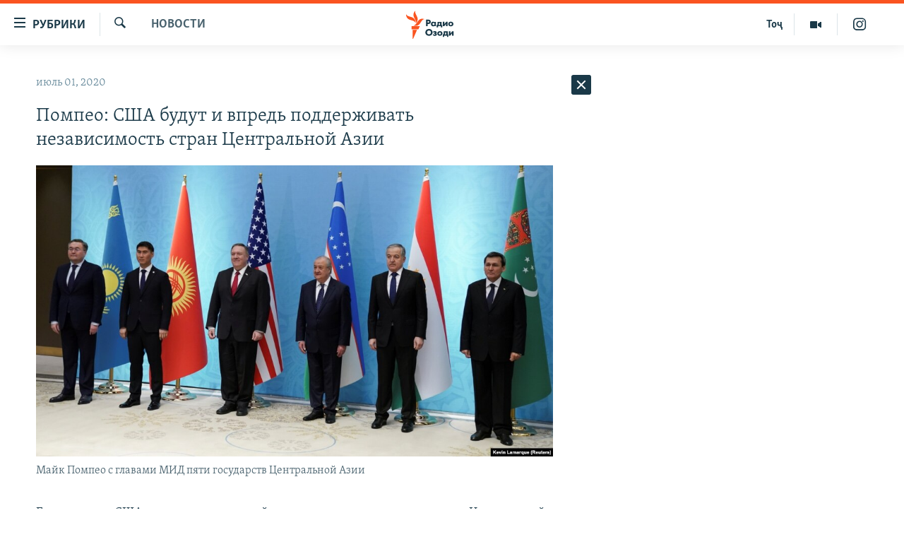

--- FILE ---
content_type: text/html; charset=utf-8
request_url: https://rus.ozodi.org/a/30700174.html
body_size: 39474
content:

<!DOCTYPE html>
<html lang="ru" dir="ltr" class="no-js">
<head>
        <link rel="stylesheet" href="/Content/responsive/RFE/ru-TJ/RFE-ru-TJ.css?&amp;av=0.0.0.0&amp;cb=370">
<script src="https://tags.ozodi.org/rferl-pangea/prod/utag.sync.js"></script><script type='text/javascript' src='https://www.youtube.com/iframe_api' async></script>    <script type="text/javascript">
        //a general 'js' detection, must be on top level in <head>, due to CSS performance
        document.documentElement.className = "js";
        var cacheBuster = "370";
        var appBaseUrl = "/";
        var imgEnhancerBreakpoints = [0, 144, 256, 408, 650, 1023, 1597];
        var isLoggingEnabled = false;
        var isPreviewPage = false;
        var isLivePreviewPage = false;

        if (!isPreviewPage) {
            window.RFE = window.RFE || {};
            window.RFE.cacheEnabledByParam = window.location.href.indexOf('nocache=1') === -1;

            const url = new URL(window.location.href);
            const params = new URLSearchParams(url.search);

            // Remove the 'nocache' parameter
            params.delete('nocache');

            // Update the URL without the 'nocache' parameter
            url.search = params.toString();
            window.history.replaceState(null, '', url.toString());
        } else {
            window.addEventListener('load', function() {
                const links = window.document.links;
                for (let i = 0; i < links.length; i++) {
                    links[i].href = '#';
                    links[i].target = '_self';
                }
             })
        }

var pwaEnabled = false;        var swCacheDisabled;
    </script>
    <meta charset="utf-8" />

            <title>&#x41F;&#x43E;&#x43C;&#x43F;&#x435;&#x43E;: &#x421;&#x428;&#x410; &#x431;&#x443;&#x434;&#x443;&#x442; &#x438; &#x432;&#x43F;&#x440;&#x435;&#x434;&#x44C; &#x43F;&#x43E;&#x434;&#x434;&#x435;&#x440;&#x436;&#x438;&#x432;&#x430;&#x442;&#x44C; &#x43D;&#x435;&#x437;&#x430;&#x432;&#x438;&#x441;&#x438;&#x43C;&#x43E;&#x441;&#x442;&#x44C;&#xA0;&#x441;&#x442;&#x440;&#x430;&#x43D; &#x426;&#x435;&#x43D;&#x442;&#x440;&#x430;&#x43B;&#x44C;&#x43D;&#x43E;&#x439; &#x410;&#x437;&#x438;&#x438;</title>
            <meta name="description" content="&#x413;&#x43E;&#x441;&#x441;&#x435;&#x43A;&#x440;&#x435;&#x442;&#x430;&#x440;&#x44C; &#x421;&#x428;&#x410; &#x432;&#x44B;&#x441;&#x43E;&#x43A;&#x43E; &#x43E;&#x446;&#x435;&#x43D;&#x438;&#x43B; &#x43E;&#x43D;&#x43B;&#x430;&#x439;&#x43D;-&#x432;&#x441;&#x442;&#x440;&#x435;&#x447;&#x443; &#x441;&#x43E; &#x441;&#x432;&#x43E;&#x438;&#x43C;&#x438; &#x43A;&#x43E;&#x43B;&#x43B;&#x435;&#x433;&#x430;&#x43C;&#x438; &#x438;&#x437; &#x426;&#x435;&#x43D;&#x442;&#x440;&#x430;&#x43B;&#x44C;&#x43D;&#x43E;&#x439; &#x410;&#x437;&#x438;&#x438; &#x432; &#x440;&#x430;&#x43C;&#x43A;&#x430;&#x445; &#x432;&#x438;&#x434;&#x435;&#x43E;&#x43A;&#x43E;&#x43D;&#x444;&#x435;&#x440;&#x435;&#x43D;&#x446;&#x438;&#x438; &#x432;&#x44B;&#x441;&#x43E;&#x43A;&#x43E;&#x433;&#x43E; &#x443;&#x440;&#x43E;&#x432;&#x43D;&#x44F; &#x432; &#x444;&#x43E;&#x440;&#x43C;&#x430;&#x442;&#x435; &#x421;5&#x2B;1.&#xD;&#xA; &#x41C;&#x430;&#x439;&#x43A; &#x41F;&#x43E;&#x43C;&#x43F;&#x435;&#x43E; &#x43D;&#x430;&#x43F;&#x438;&#x441;&#x430;&#x43B; &#x432; &#x441;&#x432;&#x43E;&#x435;&#x43C; &#x430;&#x43A;&#x43A;&#x430;&#x443;&#x43D;&#x442;&#x435; &#x432; &#x422;&#x432;&#x438;&#x442;&#x442;&#x435;&#x440;&#x435;, &#x447;&#x442;&#x43E; &#x421;&#x428;&#x410; &#x431;&#x443;&#x434;&#x443;&#x442; &#x438; &#x432;&#x43F;&#x440;&#x435;&#x434;&#x44C; &#x43F;&#x43E;&#x434;&#x434;&#x435;&#x440;&#x436;&#x438;&#x432;&#x430;&#x442;&#x44C; &#x43D;&#x435;&#x437;&#x430;&#x432;&#x438;&#x441;&#x438;&#x43C;&#x43E;&#x441;&#x442;&#x44C;, &#x441;&#x443;&#x432;&#x435;&#x440;&#x435;&#x43D;&#x438;&#x442;&#x435;&#x442; &#x438; &#x442;&#x435;&#x440;&#x440;&#x438;&#x442;&#x43E;&#x440;&#x438;&#x430;&#x43B;&#x44C;&#x43D;&#x443;&#x44E;..." />
                <meta name="keywords" content="Новости" />
    <meta name="viewport" content="width=device-width, initial-scale=1.0" />


    <meta http-equiv="X-UA-Compatible" content="IE=edge" />

<meta name="robots" content="max-image-preview:large"><meta name="yandex-verification" content="ff8739018be2507b" />

        <link href="https://rus.ozodi.org/a/30700174.html" rel="canonical" />

        <meta name="apple-mobile-web-app-title" content="&#x420;&#x421;&#x415;&#x420;&#x421;" />
        <meta name="apple-mobile-web-app-status-bar-style" content="black" />
            <meta name="apple-itunes-app" content="app-id=1448678370, app-argument=//30700174.ltr" />
<meta content="&#x41F;&#x43E;&#x43C;&#x43F;&#x435;&#x43E;: &#x421;&#x428;&#x410; &#x431;&#x443;&#x434;&#x443;&#x442; &#x438; &#x432;&#x43F;&#x440;&#x435;&#x434;&#x44C; &#x43F;&#x43E;&#x434;&#x434;&#x435;&#x440;&#x436;&#x438;&#x432;&#x430;&#x442;&#x44C; &#x43D;&#x435;&#x437;&#x430;&#x432;&#x438;&#x441;&#x438;&#x43C;&#x43E;&#x441;&#x442;&#x44C;&#xA0;&#x441;&#x442;&#x440;&#x430;&#x43D; &#x426;&#x435;&#x43D;&#x442;&#x440;&#x430;&#x43B;&#x44C;&#x43D;&#x43E;&#x439; &#x410;&#x437;&#x438;&#x438;" property="og:title"></meta>
<meta content="&#x413;&#x43E;&#x441;&#x441;&#x435;&#x43A;&#x440;&#x435;&#x442;&#x430;&#x440;&#x44C; &#x421;&#x428;&#x410; &#x432;&#x44B;&#x441;&#x43E;&#x43A;&#x43E; &#x43E;&#x446;&#x435;&#x43D;&#x438;&#x43B; &#x43E;&#x43D;&#x43B;&#x430;&#x439;&#x43D;-&#x432;&#x441;&#x442;&#x440;&#x435;&#x447;&#x443; &#x441;&#x43E; &#x441;&#x432;&#x43E;&#x438;&#x43C;&#x438; &#x43A;&#x43E;&#x43B;&#x43B;&#x435;&#x433;&#x430;&#x43C;&#x438; &#x438;&#x437; &#x426;&#x435;&#x43D;&#x442;&#x440;&#x430;&#x43B;&#x44C;&#x43D;&#x43E;&#x439; &#x410;&#x437;&#x438;&#x438; &#x432; &#x440;&#x430;&#x43C;&#x43A;&#x430;&#x445; &#x432;&#x438;&#x434;&#x435;&#x43E;&#x43A;&#x43E;&#x43D;&#x444;&#x435;&#x440;&#x435;&#x43D;&#x446;&#x438;&#x438; &#x432;&#x44B;&#x441;&#x43E;&#x43A;&#x43E;&#x433;&#x43E; &#x443;&#x440;&#x43E;&#x432;&#x43D;&#x44F; &#x432; &#x444;&#x43E;&#x440;&#x43C;&#x430;&#x442;&#x435; &#x421;5&#x2B;1.&#xD;&#xA; &#x41C;&#x430;&#x439;&#x43A; &#x41F;&#x43E;&#x43C;&#x43F;&#x435;&#x43E; &#x43D;&#x430;&#x43F;&#x438;&#x441;&#x430;&#x43B; &#x432; &#x441;&#x432;&#x43E;&#x435;&#x43C; &#x430;&#x43A;&#x43A;&#x430;&#x443;&#x43D;&#x442;&#x435; &#x432; &#x422;&#x432;&#x438;&#x442;&#x442;&#x435;&#x440;&#x435;, &#x447;&#x442;&#x43E; &#x421;&#x428;&#x410; &#x431;&#x443;&#x434;&#x443;&#x442; &#x438; &#x432;&#x43F;&#x440;&#x435;&#x434;&#x44C; &#x43F;&#x43E;&#x434;&#x434;&#x435;&#x440;&#x436;&#x438;&#x432;&#x430;&#x442;&#x44C; &#x43D;&#x435;&#x437;&#x430;&#x432;&#x438;&#x441;&#x438;&#x43C;&#x43E;&#x441;&#x442;&#x44C;, &#x441;&#x443;&#x432;&#x435;&#x440;&#x435;&#x43D;&#x438;&#x442;&#x435;&#x442; &#x438; &#x442;&#x435;&#x440;&#x440;&#x438;&#x442;&#x43E;&#x440;&#x438;&#x430;&#x43B;&#x44C;&#x43D;&#x443;&#x44E;..." property="og:description"></meta>
<meta content="article" property="og:type"></meta>
<meta content="https://rus.ozodi.org/a/30700174.html" property="og:url"></meta>
<meta content="&#x420;&#x430;&#x434;&#x438;&#x43E; &#x41E;&#x437;&#x43E;&#x434;&#x438;" property="og:site_name"></meta>
<meta content="https://www.facebook.com/radio.ozodi" property="article:publisher"></meta>
<meta content="https://gdb.rferl.org/51dcba44-3996-471a-911f-0439a90146f2_cx0_cy8_cw0_w1200_h630.jpg" property="og:image"></meta>
<meta content="1200" property="og:image:width"></meta>
<meta content="630" property="og:image:height"></meta>
<meta content="1562160957432362" property="fb:app_id"></meta>
<meta content="summary_large_image" name="twitter:card"></meta>
<meta content="@RadioiOzodi" name="twitter:site"></meta>
<meta content="https://gdb.rferl.org/51dcba44-3996-471a-911f-0439a90146f2_cx0_cy8_cw0_w1200_h630.jpg" name="twitter:image"></meta>
<meta content="&#x41F;&#x43E;&#x43C;&#x43F;&#x435;&#x43E;: &#x421;&#x428;&#x410; &#x431;&#x443;&#x434;&#x443;&#x442; &#x438; &#x432;&#x43F;&#x440;&#x435;&#x434;&#x44C; &#x43F;&#x43E;&#x434;&#x434;&#x435;&#x440;&#x436;&#x438;&#x432;&#x430;&#x442;&#x44C; &#x43D;&#x435;&#x437;&#x430;&#x432;&#x438;&#x441;&#x438;&#x43C;&#x43E;&#x441;&#x442;&#x44C;&#xA0;&#x441;&#x442;&#x440;&#x430;&#x43D; &#x426;&#x435;&#x43D;&#x442;&#x440;&#x430;&#x43B;&#x44C;&#x43D;&#x43E;&#x439; &#x410;&#x437;&#x438;&#x438;" name="twitter:title"></meta>
<meta content="&#x413;&#x43E;&#x441;&#x441;&#x435;&#x43A;&#x440;&#x435;&#x442;&#x430;&#x440;&#x44C; &#x421;&#x428;&#x410; &#x432;&#x44B;&#x441;&#x43E;&#x43A;&#x43E; &#x43E;&#x446;&#x435;&#x43D;&#x438;&#x43B; &#x43E;&#x43D;&#x43B;&#x430;&#x439;&#x43D;-&#x432;&#x441;&#x442;&#x440;&#x435;&#x447;&#x443; &#x441;&#x43E; &#x441;&#x432;&#x43E;&#x438;&#x43C;&#x438; &#x43A;&#x43E;&#x43B;&#x43B;&#x435;&#x433;&#x430;&#x43C;&#x438; &#x438;&#x437; &#x426;&#x435;&#x43D;&#x442;&#x440;&#x430;&#x43B;&#x44C;&#x43D;&#x43E;&#x439; &#x410;&#x437;&#x438;&#x438; &#x432; &#x440;&#x430;&#x43C;&#x43A;&#x430;&#x445; &#x432;&#x438;&#x434;&#x435;&#x43E;&#x43A;&#x43E;&#x43D;&#x444;&#x435;&#x440;&#x435;&#x43D;&#x446;&#x438;&#x438; &#x432;&#x44B;&#x441;&#x43E;&#x43A;&#x43E;&#x433;&#x43E; &#x443;&#x440;&#x43E;&#x432;&#x43D;&#x44F; &#x432; &#x444;&#x43E;&#x440;&#x43C;&#x430;&#x442;&#x435; &#x421;5&#x2B;1.&#xD;&#xA; &#x41C;&#x430;&#x439;&#x43A; &#x41F;&#x43E;&#x43C;&#x43F;&#x435;&#x43E; &#x43D;&#x430;&#x43F;&#x438;&#x441;&#x430;&#x43B; &#x432; &#x441;&#x432;&#x43E;&#x435;&#x43C; &#x430;&#x43A;&#x43A;&#x430;&#x443;&#x43D;&#x442;&#x435; &#x432; &#x422;&#x432;&#x438;&#x442;&#x442;&#x435;&#x440;&#x435;, &#x447;&#x442;&#x43E; &#x421;&#x428;&#x410; &#x431;&#x443;&#x434;&#x443;&#x442; &#x438; &#x432;&#x43F;&#x440;&#x435;&#x434;&#x44C; &#x43F;&#x43E;&#x434;&#x434;&#x435;&#x440;&#x436;&#x438;&#x432;&#x430;&#x442;&#x44C; &#x43D;&#x435;&#x437;&#x430;&#x432;&#x438;&#x441;&#x438;&#x43C;&#x43E;&#x441;&#x442;&#x44C;, &#x441;&#x443;&#x432;&#x435;&#x440;&#x435;&#x43D;&#x438;&#x442;&#x435;&#x442; &#x438; &#x442;&#x435;&#x440;&#x440;&#x438;&#x442;&#x43E;&#x440;&#x438;&#x430;&#x43B;&#x44C;&#x43D;&#x443;&#x44E;..." name="twitter:description"></meta>
                    <link rel="amphtml" href="https://rus.ozodi.org/amp/30700174.html" />
<script type="application/ld+json">{"articleSection":"Новости","isAccessibleForFree":true,"headline":"Помпео: США будут и впредь поддерживать независимость стран Центральной Азии","inLanguage":"ru-TJ","keywords":"Новости","author":{"@type":"Person","name":"РСЕРС"},"datePublished":"2020-07-01 08:43:39Z","dateModified":"2020-07-01 08:48:39Z","publisher":{"logo":{"width":512,"height":220,"@type":"ImageObject","url":"https://rus.ozodi.org/Content/responsive/RFE/ru-TJ/img/logo.png"},"@type":"NewsMediaOrganization","url":"https://rus.ozodi.org","sameAs":["https://www.facebook.com/radio.ozodi","https://www.youtube.com/user/Ozodivideo","https://www.instagram.com/radioiozodi/?hl=en","https://twitter.com/RadioiOzodi"],"name":"Радио Озоди","alternateName":""},"@context":"https://schema.org","@type":"NewsArticle","mainEntityOfPage":"https://rus.ozodi.org/a/30700174.html","url":"https://rus.ozodi.org/a/30700174.html","description":"Госсекретарь США высоко оценил онлайн-встречу со своими коллегами из Центральной Азии в рамках видеоконференции высокого уровня в формате С5+1.\r\n Майк Помпео написал в своем аккаунте в Твиттере, что США будут и впредь поддерживать независимость, суверенитет и территориальную...","image":{"width":1080,"height":608,"@type":"ImageObject","url":"https://gdb.rferl.org/51dcba44-3996-471a-911f-0439a90146f2_cx0_cy8_cw0_w1080_h608.jpg"},"name":"Помпео: США будут и впредь поддерживать независимость стран Центральной Азии"}</script>
    <script src="/Scripts/responsive/infographics.bundle.min.js?&amp;av=0.0.0.0&amp;cb=370"></script>
        <script src="/Scripts/responsive/dollardom.min.js?&amp;av=0.0.0.0&amp;cb=370"></script>
        <script src="/Scripts/responsive/modules/commons.js?&amp;av=0.0.0.0&amp;cb=370"></script>
        <script src="/Scripts/responsive/modules/app_code.js?&amp;av=0.0.0.0&amp;cb=370"></script>

        <link rel="icon" type="image/svg+xml" href="/Content/responsive/RFE/img/webApp/favicon.svg" />
        <link rel="alternate icon" href="/Content/responsive/RFE/img/webApp/favicon.ico" />
            <link rel="mask-icon" color="#ea6903" href="/Content/responsive/RFE/img/webApp/favicon_safari.svg" />
        <link rel="apple-touch-icon" sizes="152x152" href="/Content/responsive/RFE/img/webApp/ico-152x152.png" />
        <link rel="apple-touch-icon" sizes="144x144" href="/Content/responsive/RFE/img/webApp/ico-144x144.png" />
        <link rel="apple-touch-icon" sizes="114x114" href="/Content/responsive/RFE/img/webApp/ico-114x114.png" />
        <link rel="apple-touch-icon" sizes="72x72" href="/Content/responsive/RFE/img/webApp/ico-72x72.png" />
        <link rel="apple-touch-icon-precomposed" href="/Content/responsive/RFE/img/webApp/ico-57x57.png" />
        <link rel="icon" sizes="192x192" href="/Content/responsive/RFE/img/webApp/ico-192x192.png" />
        <link rel="icon" sizes="128x128" href="/Content/responsive/RFE/img/webApp/ico-128x128.png" />
        <meta name="msapplication-TileColor" content="#ffffff" />
        <meta name="msapplication-TileImage" content="/Content/responsive/RFE/img/webApp/ico-144x144.png" />
                <link rel="preload" href="/Content/responsive/fonts/Skolar-Lt_Cyrl_v2.4.woff" type="font/woff" as="font" crossorigin="anonymous" />
                <link rel="preload" href="/Content/responsive/fonts/SkolarSans-Cn-Bd_LatnCyrl_v2.3.woff" type="font/woff" as="font" crossorigin="anonymous" />
    <link rel="alternate" type="application/rss+xml" title="RFE/RL - Top Stories [RSS]" href="/api/" />
    <link rel="sitemap" type="application/rss+xml" href="/sitemap.xml" />
    
    



</head>
<body class=" nav-no-loaded cc_theme pg-arch arch-news nojs-images ">
        <script type="text/javascript" >
            var analyticsData = {url:"https://rus.ozodi.org/a/30700174.html",property_id:"442",article_uid:"30700174",page_title:"Помпео: США будут и впредь поддерживать независимость стран Центральной Азии",page_type:"article",content_type:"article",subcontent_type:"article",last_modified:"2020-07-01 08:48:39Z",pub_datetime:"2020-07-01 08:43:39Z",pub_year:"2020",pub_month:"07",pub_day:"01",pub_hour:"08",pub_weekday:"Wednesday",section:"новости",english_section:"news",byline:"",categories:"news",domain:"rus.ozodi.org",language:"Russian",language_service:"RFERL Tajik",platform:"web",copied:"no",copied_article:"",copied_title:"",runs_js:"Yes",cms_release:"8.44.0.0.370",enviro_type:"prod",slug:"",entity:"RFE",short_language_service:"TAJ",platform_short:"W",page_name:"Помпео: США будут и впредь поддерживать независимость стран Центральной Азии"};
        </script>
<noscript><iframe src="https://www.googletagmanager.com/ns.html?id=GTM-WXZBPZ" height="0" width="0" style="display:none;visibility:hidden"></iframe></noscript>        <script type="text/javascript" data-cookiecategory="analytics">
            var gtmEventObject = Object.assign({}, analyticsData, {event: 'page_meta_ready'});window.dataLayer = window.dataLayer || [];window.dataLayer.push(gtmEventObject);
            if (top.location === self.location) { //if not inside of an IFrame
                 var renderGtm = "true";
                 if (renderGtm === "true") {
            (function(w,d,s,l,i){w[l]=w[l]||[];w[l].push({'gtm.start':new Date().getTime(),event:'gtm.js'});var f=d.getElementsByTagName(s)[0],j=d.createElement(s),dl=l!='dataLayer'?'&l='+l:'';j.async=true;j.src='//www.googletagmanager.com/gtm.js?id='+i+dl;f.parentNode.insertBefore(j,f);})(window,document,'script','dataLayer','GTM-WXZBPZ');
                 }
            }
        </script>
        <!--Analytics tag js version start-->
            <script type="text/javascript" data-cookiecategory="analytics">
                var utag_data = Object.assign({}, analyticsData, {});
if(typeof(TealiumTagFrom)==='function' && typeof(TealiumTagSearchKeyword)==='function') {
var utag_from=TealiumTagFrom();var utag_searchKeyword=TealiumTagSearchKeyword();
if(utag_searchKeyword!=null && utag_searchKeyword!=='' && utag_data["search_keyword"]==null) utag_data["search_keyword"]=utag_searchKeyword;if(utag_from!=null && utag_from!=='') utag_data["from"]=TealiumTagFrom();}
                if(window.top!== window.self&&utag_data.page_type==="snippet"){utag_data.page_type = 'iframe';}
                try{if(window.top!==window.self&&window.self.location.hostname===window.top.location.hostname){utag_data.platform = 'self-embed';utag_data.platform_short = 'se';}}catch(e){if(window.top!==window.self&&window.self.location.search.includes("platformType=self-embed")){utag_data.platform = 'cross-promo';utag_data.platform_short = 'cp';}}
                (function(a,b,c,d){    a="https://tags.ozodi.org/rferl-pangea/prod/utag.js";    b=document;c="script";d=b.createElement(c);d.src=a;d.type="text/java"+c;d.async=true;    a=b.getElementsByTagName(c)[0];a.parentNode.insertBefore(d,a);    })();
            </script>
        <!--Analytics tag js version end-->
<!-- Analytics tag management NoScript -->
<noscript>
<img style="position: absolute; border: none;" src="https://ssc.ozodi.org/b/ss/bbgprod,bbgentityrferl/1/G.4--NS/2030020625?pageName=rfe%3ataj%3aw%3aarticle%3a%d0%9f%d0%be%d0%bc%d0%bf%d0%b5%d0%be%3a%20%d0%a1%d0%a8%d0%90%20%d0%b1%d1%83%d0%b4%d1%83%d1%82%20%d0%b8%20%d0%b2%d0%bf%d1%80%d0%b5%d0%b4%d1%8c%20%d0%bf%d0%be%d0%b4%d0%b4%d0%b5%d1%80%d0%b6%d0%b8%d0%b2%d0%b0%d1%82%d1%8c%20%d0%bd%d0%b5%d0%b7%d0%b0%d0%b2%d0%b8%d1%81%d0%b8%d0%bc%d0%be%d1%81%d1%82%d1%8c%c2%a0%d1%81%d1%82%d1%80%d0%b0%d0%bd%20%d0%a6%d0%b5%d0%bd%d1%82%d1%80%d0%b0%d0%bb%d1%8c%d0%bd%d0%be%d0%b9%20%d0%90%d0%b7%d0%b8%d0%b8&amp;c6=%d0%9f%d0%be%d0%bc%d0%bf%d0%b5%d0%be%3a%20%d0%a1%d0%a8%d0%90%20%d0%b1%d1%83%d0%b4%d1%83%d1%82%20%d0%b8%20%d0%b2%d0%bf%d1%80%d0%b5%d0%b4%d1%8c%20%d0%bf%d0%be%d0%b4%d0%b4%d0%b5%d1%80%d0%b6%d0%b8%d0%b2%d0%b0%d1%82%d1%8c%20%d0%bd%d0%b5%d0%b7%d0%b0%d0%b2%d0%b8%d1%81%d0%b8%d0%bc%d0%be%d1%81%d1%82%d1%8c%c2%a0%d1%81%d1%82%d1%80%d0%b0%d0%bd%20%d0%a6%d0%b5%d0%bd%d1%82%d1%80%d0%b0%d0%bb%d1%8c%d0%bd%d0%be%d0%b9%20%d0%90%d0%b7%d0%b8%d0%b8&amp;v36=8.44.0.0.370&amp;v6=D=c6&amp;g=https%3a%2f%2frus.ozodi.org%2fa%2f30700174.html&amp;c1=D=g&amp;v1=D=g&amp;events=event1,event52&amp;c16=rferl%20tajik&amp;v16=D=c16&amp;c5=news&amp;v5=D=c5&amp;ch=%d0%9d%d0%be%d0%b2%d0%be%d1%81%d1%82%d0%b8&amp;c15=russian&amp;v15=D=c15&amp;c4=article&amp;v4=D=c4&amp;c14=30700174&amp;v14=D=c14&amp;v20=no&amp;c17=web&amp;v17=D=c17&amp;mcorgid=518abc7455e462b97f000101%40adobeorg&amp;server=rus.ozodi.org&amp;pageType=D=c4&amp;ns=bbg&amp;v29=D=server&amp;v25=rfe&amp;v30=442&amp;v105=D=User-Agent " alt="analytics" width="1" height="1" /></noscript>
<!-- End of Analytics tag management NoScript -->


        <!--*** Accessibility links - For ScreenReaders only ***-->
        <section>
            <div class="sr-only">
                <h2>&#x421;&#x441;&#x44B;&#x43B;&#x43A;&#x438; &#x434;&#x43B;&#x44F; &#x432;&#x445;&#x43E;&#x434;&#x430;</h2>
                <ul>
                    <li><a href="#content" data-disable-smooth-scroll="1">&#x421;&#x43C;&#x43E;&#x442;&#x440;&#x435;&#x442;&#x44C; &#x432;&#x441;&#x435; &#x447;&#x430;&#x441;&#x442;&#x438;&#xD;&#xA;</a></li>
                    <li><a href="#navigation" data-disable-smooth-scroll="1">&#x412;&#x435;&#x440;&#x43D;&#x443;&#x442;&#x441;&#x44F; &#x43A; &#x433;&#x43B;&#x430;&#x432;&#x43D;&#x43E;&#x439; &#x43D;&#x430;&#x432;&#x438;&#x433;&#x430;&#x446;&#x438;&#x438;</a></li>
                    <li><a href="#txtHeaderSearch" data-disable-smooth-scroll="1">&#x412;&#x435;&#x440;&#x43D;&#x443;&#x442;&#x441;&#x44F; &#x43A; &#x43F;&#x43E;&#x438;&#x441;&#x43A;&#x443;</a></li>
                </ul>
            </div>
        </section>
    




<div dir="ltr">
    <div id="page">
            <aside>

<div class="c-lightbox overlay-modal">
    <div class="c-lightbox__intro">
        <h2 class="c-lightbox__intro-title"></h2>
        <button class="btn btn--rounded c-lightbox__btn c-lightbox__intro-next" title="&#x421;&#x43B;&#x435;&#x434;&#x443;&#x44E;&#x449;&#x438;&#x439;">
            <span class="ico ico--rounded ico-chevron-forward"></span>
            <span class="sr-only">&#x421;&#x43B;&#x435;&#x434;&#x443;&#x44E;&#x449;&#x438;&#x439;</span>
        </button>
    </div>
    <div class="c-lightbox__nav">
        <button class="btn btn--rounded c-lightbox__btn c-lightbox__btn--close" title="&#x417;&#x430;&#x43A;&#x440;&#x44B;&#x442;&#x44C;">
            <span class="ico ico--rounded ico-close"></span>
            <span class="sr-only">&#x417;&#x430;&#x43A;&#x440;&#x44B;&#x442;&#x44C;</span>
        </button>
        <button class="btn btn--rounded c-lightbox__btn c-lightbox__btn--prev" title="&#x41F;&#x440;&#x435;&#x434;&#x44B;&#x434;&#x443;&#x449;&#x438;&#x439;">
            <span class="ico ico--rounded ico-chevron-backward"></span>
            <span class="sr-only">&#x41F;&#x440;&#x435;&#x434;&#x44B;&#x434;&#x443;&#x449;&#x438;&#x439;</span>
        </button>
        <button class="btn btn--rounded c-lightbox__btn c-lightbox__btn--next" title="&#x421;&#x43B;&#x435;&#x434;&#x443;&#x44E;&#x449;&#x438;&#x439;">
            <span class="ico ico--rounded ico-chevron-forward"></span>
            <span class="sr-only">&#x421;&#x43B;&#x435;&#x434;&#x443;&#x44E;&#x449;&#x438;&#x439;</span>
        </button>
    </div>
    <div class="c-lightbox__content-wrap">
        <figure class="c-lightbox__content">
            <span class="c-spinner c-spinner--lightbox">
                <img src="/Content/responsive/img/player-spinner.png"
                     alt="&#x41F;&#x43E;&#x436;&#x430;&#x43B;&#x443;&#x439;&#x441;&#x442;&#x430;, &#x43F;&#x43E;&#x434;&#x43E;&#x436;&#x434;&#x438;&#x442;&#x435;"
                     title="&#x41F;&#x43E;&#x436;&#x430;&#x43B;&#x443;&#x439;&#x441;&#x442;&#x430;, &#x43F;&#x43E;&#x434;&#x43E;&#x436;&#x434;&#x438;&#x442;&#x435;" />
            </span>
            <div class="c-lightbox__img">
                <div class="thumb">
                    <img src="" alt="" />
                </div>
            </div>
            <figcaption>
                <div class="c-lightbox__info c-lightbox__info--foot">
                    <span class="c-lightbox__counter"></span>
                    <span class="caption c-lightbox__caption"></span>
                </div>
            </figcaption>
        </figure>
    </div>
    <div class="hidden">
        <div class="content-advisory__box content-advisory__box--lightbox">
            <span class="content-advisory__box-text">This image contains sensitive content which some people may find offensive or disturbing.</span>
            <button class="btn btn--transparent content-advisory__box-btn m-t-md" value="text" type="button">
                <span class="btn__text">
                    Click to reveal
                </span>
            </button>
        </div>
    </div>
</div>                
<div class="ctc-message pos-fix">
    <div class="ctc-message__inner">Link has been copied to clipboard</div>
</div>
            </aside>

<div class="hdr-20 hdr-20--big">
    <div class="hdr-20__inner">
        <div class="hdr-20__max pos-rel">
            <div class="hdr-20__side hdr-20__side--primary d-flex">
                <label data-for="main-menu-ctrl" data-switcher-trigger="true" data-switch-target="main-menu-ctrl" class="burger hdr-trigger pos-rel trans-trigger" data-trans-evt="click" data-trans-id="menu">
                    <span class="ico ico-close hdr-trigger__ico hdr-trigger__ico--close burger__ico burger__ico--close"></span>
                    <span class="ico ico-menu hdr-trigger__ico hdr-trigger__ico--open burger__ico burger__ico--open"></span>
                        <span class="burger__label">&#x420;&#x443;&#x431;&#x440;&#x438;&#x43A;&#x438;</span>
                </label>
                <div class="menu-pnl pos-fix trans-target" data-switch-target="main-menu-ctrl" data-trans-id="menu">
                    <div class="menu-pnl__inner">
                        <nav class="main-nav menu-pnl__item menu-pnl__item--first">
                            <ul class="main-nav__list accordeon" data-analytics-tales="false" data-promo-name="link" data-location-name="nav,secnav">
                                

        <li class="main-nav__item">
            <a class="main-nav__item-name main-nav__item-name--link" href="/z/11273" title="&#x42D;&#x43A;&#x43E;&#x43D;&#x43E;&#x43C;&#x438;&#x43A;&#x430;" data-item-name="economics_rus_ru" >&#x42D;&#x43A;&#x43E;&#x43D;&#x43E;&#x43C;&#x438;&#x43A;&#x430;</a>
        </li>

        <li class="main-nav__item">
            <a class="main-nav__item-name main-nav__item-name--link" href="/z/11271" title="&#x41A;&#x443;&#x43B;&#x44C;&#x442;&#x443;&#x440;&#x430;" data-item-name="culture_rus_ru" >&#x41A;&#x443;&#x43B;&#x44C;&#x442;&#x443;&#x440;&#x430;</a>
        </li>

        <li class="main-nav__item">
            <a class="main-nav__item-name main-nav__item-name--link" href="/z/11272" title="&#x421;&#x43F;&#x43E;&#x440;&#x442;" data-item-name="sport_rus_ru" >&#x421;&#x43F;&#x43E;&#x440;&#x442;</a>
        </li>

        <li class="main-nav__item">
            <a class="main-nav__item-name main-nav__item-name--link" href="/z/11274" title="&#x420;&#x435;&#x433;&#x438;&#x43E;&#x43D;&#x44B; &#x422;&#x430;&#x434;&#x436;&#x438;&#x43A;&#x438;&#x441;&#x442;&#x430;&#x43D;&#x430;" data-item-name="tajik_regions_rus_ru" >&#x420;&#x435;&#x433;&#x438;&#x43E;&#x43D;&#x44B; &#x422;&#x430;&#x434;&#x436;&#x438;&#x43A;&#x438;&#x441;&#x442;&#x430;&#x43D;&#x430;</a>
        </li>



                            </ul>
                        </nav>
                        

<div class="menu-pnl__item">
        <a href="https://www.ozodi.org" class="menu-pnl__item-link" alt="&#x422;&#x43E;&#x4B7;&#x438;&#x43A;&#x4E3;">&#x422;&#x43E;&#x4B7;&#x438;&#x43A;&#x4E3;</a>
</div>


                        
                            <div class="menu-pnl__item menu-pnl__item--social">
                                    <h5 class="menu-pnl__sub-head">&#x41F;&#x440;&#x438;&#x441;&#x43E;&#x435;&#x434;&#x438;&#x43D;&#x44F;&#x439;&#x442;&#x435;&#x441;&#x44C;</h5>

        <a href="https://www.facebook.com/radio.ozodi" title="&#x41C;&#x44B; &#x432;  Facebook" data-analytics-text="follow_on_facebook" class="btn btn--rounded btn--social-inverted menu-pnl__btn js-social-btn btn-facebook"  target="_blank" rel="noopener">
            <span class="ico ico-facebook-alt ico--rounded"></span>
        </a>


        <a href="https://twitter.com/RadioiOzodi" title="&#x41C;&#x44B; &#x432; Twitter" data-analytics-text="follow_on_twitter" class="btn btn--rounded btn--social-inverted menu-pnl__btn js-social-btn btn-twitter"  target="_blank" rel="noopener">
            <span class="ico ico-twitter ico--rounded"></span>
        </a>


        <a href="https://www.youtube.com/user/Ozodivideo" title="&#x41F;&#x440;&#x438;&#x441;&#x43E;&#x435;&#x434;&#x438;&#x43D;&#x44F;&#x439;&#x442;&#x435;&#x441;&#x44C; &#x432; Youtube" data-analytics-text="follow_on_youtube" class="btn btn--rounded btn--social-inverted menu-pnl__btn js-social-btn btn-youtube"  target="_blank" rel="noopener">
            <span class="ico ico-youtube ico--rounded"></span>
        </a>


        <a href="https://www.instagram.com/radioiozodi/?hl=en" title="Instagram" data-analytics-text="follow_on_instagram" class="btn btn--rounded btn--social-inverted menu-pnl__btn js-social-btn btn-instagram"  target="_blank" rel="noopener">
            <span class="ico ico-instagram ico--rounded"></span>
        </a>

                            </div>
                            <div class="menu-pnl__item">
                                <a href="/navigation/allsites" class="menu-pnl__item-link">
                                    <span class="ico ico-languages "></span>
                                    &#x412;&#x441;&#x435; &#x441;&#x430;&#x439;&#x442;&#x44B; &#x420;&#x421;&#x415;/&#x420;&#x421;
                                </a>
                            </div>
                    </div>
                </div>
                <label data-for="top-search-ctrl" data-switcher-trigger="true" data-switch-target="top-search-ctrl" class="top-srch-trigger hdr-trigger">
                    <span class="ico ico-close hdr-trigger__ico hdr-trigger__ico--close top-srch-trigger__ico top-srch-trigger__ico--close"></span>
                    <span class="ico ico-search hdr-trigger__ico hdr-trigger__ico--open top-srch-trigger__ico top-srch-trigger__ico--open"></span>
                </label>
                <div class="srch-top srch-top--in-header" data-switch-target="top-search-ctrl">
                    <div class="container">
                        
<form action="/s" class="srch-top__form srch-top__form--in-header" id="form-topSearchHeader" method="get" role="search">    <label for="txtHeaderSearch" class="sr-only">&#x418;&#x441;&#x43A;&#x430;&#x442;&#x44C;</label>
    <input type="text" id="txtHeaderSearch" name="k" placeholder="&#x41F;&#x43E;&#x438;&#x441;&#x43A;" accesskey="s" value="" class="srch-top__input analyticstag-event" onkeydown="if (event.keyCode === 13) { FireAnalyticsTagEventOnSearch('search', $dom.get('#txtHeaderSearch')[0].value) }" />
    <button title="&#x418;&#x441;&#x43A;&#x430;&#x442;&#x44C;" type="submit" class="btn btn--top-srch analyticstag-event" onclick="FireAnalyticsTagEventOnSearch('search', $dom.get('#txtHeaderSearch')[0].value) ">
        <span class="ico ico-search"></span>
    </button>
</form>
                    </div>
                </div>
                <a href="/" class="main-logo-link">
                    <img src="/Content/responsive/RFE/ru-TJ/img/logo-compact.svg" class="main-logo main-logo--comp" alt="site logo">
                        <img src="/Content/responsive/RFE/ru-TJ/img/logo.svg" class="main-logo main-logo--big" alt="site logo">
                </a>
            </div>
            <div class="hdr-20__side hdr-20__side--secondary d-flex">
                

    <a href="https://www.instagram.com/radioiozodi/?hl=en" title="Instagram" class="hdr-20__secondary-item" data-item-name="custom1">
        
    <span class="ico-custom ico-custom--1 hdr-20__secondary-icon"></span>

    </a>

    <a href="/z/11282" title="&#x41C;&#x443;&#x43B;&#x44C;&#x442;&#x438;&#x43C;&#x435;&#x434;&#x438;&#x430;" class="hdr-20__secondary-item" data-item-name="video">
        
    <span class="ico ico-video hdr-20__secondary-icon"></span>

    </a>

    <a href="https://www.ozodi.org" title="&#x422;&#x43E;&#x4B7;" class="hdr-20__secondary-item hdr-20__secondary-item--lang" data-item-name="satellite">
        
&#x422;&#x43E;&#x4B7;
    </a>

    <a href="/s" title="&#x418;&#x441;&#x43A;&#x430;&#x442;&#x44C;" class="hdr-20__secondary-item hdr-20__secondary-item--search" data-item-name="search">
        
    <span class="ico ico-search hdr-20__secondary-icon hdr-20__secondary-icon--search"></span>

    </a>



                
                <div class="srch-bottom">
                    
<form action="/s" class="srch-bottom__form d-flex" id="form-bottomSearch" method="get" role="search">    <label for="txtSearch" class="sr-only">&#x418;&#x441;&#x43A;&#x430;&#x442;&#x44C;</label>
    <input type="search" id="txtSearch" name="k" placeholder="&#x41F;&#x43E;&#x438;&#x441;&#x43A;" accesskey="s" value="" class="srch-bottom__input analyticstag-event" onkeydown="if (event.keyCode === 13) { FireAnalyticsTagEventOnSearch('search', $dom.get('#txtSearch')[0].value) }" />
    <button title="&#x418;&#x441;&#x43A;&#x430;&#x442;&#x44C;" type="submit" class="btn btn--bottom-srch analyticstag-event" onclick="FireAnalyticsTagEventOnSearch('search', $dom.get('#txtSearch')[0].value) ">
        <span class="ico ico-search"></span>
    </button>
</form>
                </div>
            </div>
            <img src="/Content/responsive/RFE/ru-TJ/img/logo-print.gif" class="logo-print" alt="site logo">
            <img src="/Content/responsive/RFE/ru-TJ/img/logo-print_color.png" class="logo-print logo-print--color" alt="site logo">
        </div>
    </div>
</div>
    <script>
        if (document.body.className.indexOf('pg-home') > -1) {
            var nav2In = document.querySelector('.hdr-20__inner');
            var nav2Sec = document.querySelector('.hdr-20__side--secondary');
            var secStyle = window.getComputedStyle(nav2Sec);
            if (nav2In && window.pageYOffset < 150 && secStyle['position'] !== 'fixed') {
                nav2In.classList.add('hdr-20__inner--big')
            }
        }
    </script>



<div class="c-hlights c-hlights--breaking c-hlights--no-item" data-hlight-display="mobile,desktop">
    <div class="c-hlights__wrap container p-0">
        <div class="c-hlights__nav">
            <a role="button" href="#" title="&#x41F;&#x440;&#x435;&#x434;&#x44B;&#x434;&#x443;&#x449;&#x438;&#x439;">
                <span class="ico ico-chevron-backward m-0"></span>
                <span class="sr-only">&#x41F;&#x440;&#x435;&#x434;&#x44B;&#x434;&#x443;&#x449;&#x438;&#x439;</span>
            </a>
            <a role="button" href="#" title="&#x421;&#x43B;&#x435;&#x434;&#x443;&#x44E;&#x449;&#x438;&#x439;">
                <span class="ico ico-chevron-forward m-0"></span>
                <span class="sr-only">&#x421;&#x43B;&#x435;&#x434;&#x443;&#x44E;&#x449;&#x438;&#x439;</span>
            </a>
        </div>
        <span class="c-hlights__label">
            <span class="">&#x421;&#x440;&#x43E;&#x447;&#x43D;&#x44B;&#x435; &#x43D;&#x43E;&#x432;&#x43E;&#x441;&#x442;&#x438;</span>
            <span class="switcher-trigger">
                <label data-for="more-less-1" data-switcher-trigger="true" class="switcher-trigger__label switcher-trigger__label--more p-b-0" title="&#x41F;&#x43E;&#x43A;&#x430;&#x437;&#x430;&#x442;&#x44C; &#x431;&#x43E;&#x43B;&#x44C;&#x448;&#x435;">
                    <span class="ico ico-chevron-down"></span>
                </label>
                <label data-for="more-less-1" data-switcher-trigger="true" class="switcher-trigger__label switcher-trigger__label--less p-b-0" title="Show less">
                    <span class="ico ico-chevron-up"></span>
                </label>
            </span>
        </span>
        <ul class="c-hlights__items switcher-target" data-switch-target="more-less-1">
            
        </ul>
    </div>
</div>


        <div id="content">
            

<div class="container">
    <div class="row">
        <div class="col-sm-12 col-md-8">
            <div class="news">

    <h1 class="pg-title pg-title--move-to-header">
        &#x41D;&#x43E;&#x432;&#x43E;&#x441;&#x442;&#x438;
    </h1>
                <div id="newsItems" class="accordeon accordeon--scroll-adjust">

<div class="accordeon__item-wrap">
    <div class="news__item news__item--unopenable accordeon__item sticky-btn-parent" data-switcher-opened=true data-switch-target="more-less-30700174" data-article-id="30700174" data-api-id="30700174" data-api-type="1">
        <div class="news__item-inner pos-rel">

<div class="publishing-details ">
        <div class="published">
            <span class="date" >
                    <time pubdate="pubdate" datetime="2020-07-01T13:43:39&#x2B;05:00">
                        &#x438;&#x44E;&#x43B;&#x44C; 01, 2020
                    </time>
            </span>
        </div>
</div>


    <h1 class="title pg-title">
        &#x41F;&#x43E;&#x43C;&#x43F;&#x435;&#x43E;: &#x421;&#x428;&#x410; &#x431;&#x443;&#x434;&#x443;&#x442; &#x438; &#x432;&#x43F;&#x440;&#x435;&#x434;&#x44C; &#x43F;&#x43E;&#x434;&#x434;&#x435;&#x440;&#x436;&#x438;&#x432;&#x430;&#x442;&#x44C; &#x43D;&#x435;&#x437;&#x430;&#x432;&#x438;&#x441;&#x438;&#x43C;&#x43E;&#x441;&#x442;&#x44C;&#xA0;&#x441;&#x442;&#x440;&#x430;&#x43D; &#x426;&#x435;&#x43D;&#x442;&#x440;&#x430;&#x43B;&#x44C;&#x43D;&#x43E;&#x439; &#x410;&#x437;&#x438;&#x438;
    </h1>

<div class="cover-media">
    <figure class="media-image js-media-expand">
        <div class="img-wrap">
            <div class="thumb thumb16_9">

            <img src="https://gdb.rferl.org/51dcba44-3996-471a-911f-0439a90146f2_cx0_cy8_cw0_w250_r1_s.jpg" alt="&#x41C;&#x430;&#x439;&#x43A; &#x41F;&#x43E;&#x43C;&#x43F;&#x435;&#x43E; &#x441; &#x433;&#x43B;&#x430;&#x432;&#x430;&#x43C;&#x438; &#x41C;&#x418;&#x414; &#x43F;&#x44F;&#x442;&#x438; &#x433;&#x43E;&#x441;&#x443;&#x434;&#x430;&#x440;&#x441;&#x442;&#x432; &#x426;&#x435;&#x43D;&#x442;&#x440;&#x430;&#x43B;&#x44C;&#x43D;&#x43E;&#x439; &#x410;&#x437;&#x438;&#x438;" />
                                </div>
        </div>
            <figcaption>
                <span class="caption">&#x41C;&#x430;&#x439;&#x43A; &#x41F;&#x43E;&#x43C;&#x43F;&#x435;&#x43E; &#x441; &#x433;&#x43B;&#x430;&#x432;&#x430;&#x43C;&#x438; &#x41C;&#x418;&#x414; &#x43F;&#x44F;&#x442;&#x438; &#x433;&#x43E;&#x441;&#x443;&#x434;&#x430;&#x440;&#x441;&#x442;&#x432; &#x426;&#x435;&#x43D;&#x442;&#x440;&#x430;&#x43B;&#x44C;&#x43D;&#x43E;&#x439; &#x410;&#x437;&#x438;&#x438;</span>
            </figcaption>
    </figure>
</div>

            <div class="news__buttons news__buttons--main pos-abs">
                <button class="btn btn--news btn--news-more pos-abs">
                    <span class="ico ico-chevron-down"></span>
                </button>
                <button class="btn btn--news sticky-btn btn--news-less">
                    <span class="ico ico-close"></span>
                </button>
            </div>
                <div class="wsw accordeon__target">
                    

<p>Госсекретарь США высоко оценил онлайн-встречу со своими коллегами из Центральной Азии в рамках видеоконференции высокого уровня в формате С5+1.</p>

<p>Майк Помпео написал в своем аккаунте в Твиттере, что США будут и впредь поддерживать независимость, суверенитет и территориальную целостность государств Центральной Азии.</p>

<p>Очередная встреча министров иностранных дел США и пяти государств Центральной Азии (C5 + 1) состоялась 30 июня в режиме онлайн. На встрече присутствовали госсекретарь США Майк Помпео, главы МИД Казахстана - Мухтар Тлеуберд, Таджикистана - Сироджидин Мухриддин, Кыргызстана - Чингиз Айдарбеков, Узбекистана - Абдулазиз Камилов и Туркменистана - Рашид Мередов.</p>

<p>Как сообщается на сайте МИД Таджикистана, стороны обсудили вопросы, связанные с борьбой против COVID-19, ее последствиями для сферы здравоохранения и экономики, усилиями стран по ее устранению, экономической стабильностью, расширением регионального сотрудничества и обеспечением региональной безопасности.</p>

<p>«Министр иностранных дел Республики Таджикистан подчеркнул, что экономические и экологические рабочие группы формата C5 + 1 также могут сыграть важную роль в преодолении проблем соответствующих отраслей», - отмечается на сайте внешнеполитического ведомства РТ.</p>

<p>При этом американская сторона выразила готовность использовать свой потенциал для экономического развития центрально-азиатского региона и расширения торговли.</p>

<p>Заседание группы «С5 + 1» проходит с 2015 года. Этот формат встречи представляет собой многосторонний механизм взаимодействия между центрально-азиатскими государствами региона и Соединенными Штатами.</p>



                </div>
            <div class="pos-rel news__read-more">
                <label class="news__read-more-label accordeon__control-label pos-abs" data-for="more-less-30700174" data-switcher-trigger="true"></label>
                <a class="btn btn--link news__read-more-btn" href="#" title="Read more">
                    <span class="btn__text">
                        Read more
                    </span>
                </a>
            </div>
            <label data-for="more-less-30700174" data-switcher-trigger="true" class="switcher-trigger__label accordeon__control-label news__control-label pos-abs"></label>
        </div>
        <div class="news__share-outer">

                <div class="links">
                        <p class="buttons link-content-sharing p-0 ">
                            <button class="btn btn--link btn-content-sharing p-t-0 " id="btnContentSharing" value="text" role="Button" type="" title="&#x43F;&#x43E;&#x434;&#x435;&#x43B;&#x438;&#x442;&#x44C;&#x441;&#x44F; &#x432; &#x434;&#x440;&#x443;&#x433;&#x438;&#x445; &#x441;&#x43E;&#x446;&#x441;&#x435;&#x442;&#x44F;&#x445;">
                                <span class="ico ico-share ico--l"></span>
                                <span class="btn__text ">
                                    &#x41F;&#x43E;&#x434;&#x435;&#x43B;&#x438;&#x442;&#x44C;&#x441;&#x44F;
                                </span>
                            </button>
                        </p>
                        <aside class="content-sharing js-content-sharing " role="complementary" 
                               data-share-url="https://rus.ozodi.org/a/30700174.html" data-share-title="&#x41F;&#x43E;&#x43C;&#x43F;&#x435;&#x43E;: &#x421;&#x428;&#x410; &#x431;&#x443;&#x434;&#x443;&#x442; &#x438; &#x432;&#x43F;&#x440;&#x435;&#x434;&#x44C; &#x43F;&#x43E;&#x434;&#x434;&#x435;&#x440;&#x436;&#x438;&#x432;&#x430;&#x442;&#x44C; &#x43D;&#x435;&#x437;&#x430;&#x432;&#x438;&#x441;&#x438;&#x43C;&#x43E;&#x441;&#x442;&#x44C;&#xA0;&#x441;&#x442;&#x440;&#x430;&#x43D; &#x426;&#x435;&#x43D;&#x442;&#x440;&#x430;&#x43B;&#x44C;&#x43D;&#x43E;&#x439; &#x410;&#x437;&#x438;&#x438;" data-share-text="">
                            <div class="content-sharing__popover">
                                <h6 class="content-sharing__title">&#x41F;&#x43E;&#x434;&#x435;&#x43B;&#x438;&#x442;&#x44C;&#x441;&#x44F;</h6>
                                <button href="#close" id="btnCloseSharing" class="btn btn--text-like content-sharing__close-btn">
                                    <span class="ico ico-close ico--l"></span>
                                </button>
            <ul class="content-sharing__list">
                    <li class="content-sharing__item">
                            <div class="ctc ">
                                <input type="text" class="ctc__input" readonly="readonly">
                                <a href="" js-href="https://rus.ozodi.org/a/30700174.html" class="content-sharing__link ctc__button">
                                    <span class="ico ico-copy-link ico--rounded ico--s"></span>
                                        <span class="content-sharing__link-text">Copy link</span>
                                </a>
                            </div>
                    </li>
                    <li class="content-sharing__item">
        <a href="https://facebook.com/sharer.php?u=https%3a%2f%2frus.ozodi.org%2fa%2f30700174.html"
           data-analytics-text="share_on_facebook"
           title="Facebook" target="_blank"
           class="content-sharing__link  js-social-btn">
            <span class="ico ico-facebook ico--rounded ico--s"></span>
                <span class="content-sharing__link-text">Facebook</span>
        </a>
                    </li>
                    <li class="content-sharing__item">
        <a href="https://twitter.com/share?url=https%3a%2f%2frus.ozodi.org%2fa%2f30700174.html&amp;text=%d0%9f%d0%be%d0%bc%d0%bf%d0%b5%d0%be%3a&#x2B;%d0%a1%d0%a8%d0%90&#x2B;%d0%b1%d1%83%d0%b4%d1%83%d1%82&#x2B;%d0%b8&#x2B;%d0%b2%d0%bf%d1%80%d0%b5%d0%b4%d1%8c&#x2B;%d0%bf%d0%be%d0%b4%d0%b4%d0%b5%d1%80%d0%b6%d0%b8%d0%b2%d0%b0%d1%82%d1%8c&#x2B;%d0%bd%d0%b5%d0%b7%d0%b0%d0%b2%d0%b8%d1%81%d0%b8%d0%bc%d0%be%d1%81%d1%82%d1%8c%c2%a0%d1%81%d1%82%d1%80%d0%b0%d0%bd&#x2B;%d0%a6%d0%b5%d0%bd%d1%82%d1%80%d0%b0%d0%bb%d1%8c%d0%bd%d0%be%d0%b9&#x2B;%d0%90%d0%b7%d0%b8%d0%b8"
           data-analytics-text="share_on_twitter"
           title="X (Twitter)" target="_blank"
           class="content-sharing__link  js-social-btn">
            <span class="ico ico-twitter ico--rounded ico--s"></span>
                <span class="content-sharing__link-text">X (Twitter)</span>
        </a>
                    </li>
                    <li class="content-sharing__item">
        <a href="mailto:?body=https%3a%2f%2frus.ozodi.org%2fa%2f30700174.html&amp;subject=&#x41F;&#x43E;&#x43C;&#x43F;&#x435;&#x43E;: &#x421;&#x428;&#x410; &#x431;&#x443;&#x434;&#x443;&#x442; &#x438; &#x432;&#x43F;&#x440;&#x435;&#x434;&#x44C; &#x43F;&#x43E;&#x434;&#x434;&#x435;&#x440;&#x436;&#x438;&#x432;&#x430;&#x442;&#x44C; &#x43D;&#x435;&#x437;&#x430;&#x432;&#x438;&#x441;&#x438;&#x43C;&#x43E;&#x441;&#x442;&#x44C;&#xA0;&#x441;&#x442;&#x440;&#x430;&#x43D; &#x426;&#x435;&#x43D;&#x442;&#x440;&#x430;&#x43B;&#x44C;&#x43D;&#x43E;&#x439; &#x410;&#x437;&#x438;&#x438;"
           
           title="Email" 
           class="content-sharing__link ">
            <span class="ico ico-email ico--rounded ico--s"></span>
                <span class="content-sharing__link-text">Email</span>
        </a>
                    </li>

            </ul>
                            </div>
                        </aside>
                    
                </div>

        </div>
    </div>
</div>

                        <div class="news__item news__item--spacer ">
                            <h4 class="title news__spacer-title">&#x41F;&#x43E;&#x441;&#x43C;&#x43E;&#x442;&#x440;&#x438;&#x442;&#x435; &#x432;&#x441;&#x435; &#x43E;&#x431;&#x43D;&#x43E;&#x432;&#x43B;&#x435;&#x43D;&#x438;&#x44F;</h4>
                        </div>

<div class="accordeon__item-wrap">
    <div class="news__item news__item--unopenable accordeon__item sticky-btn-parent" data-switch-target="more-less-33424183" data-article-id="33424183" data-api-id="33424183" data-api-type="1">
        <div class="news__item-inner pos-rel">

<div class="publishing-details ">
        <div class="published">
            <span class="date" >
                    <time pubdate="pubdate" datetime="2025-05-26T10:37:56&#x2B;05:00">
                        &#x43C;&#x430;&#x439; 26, 2025
                    </time>
            </span>
        </div>
</div>


    <h1 class="title pg-title">
        &#x41C;&#x438;&#x43D;&#x437;&#x434;&#x440;&#x430;&#x432; &#x413;&#x430;&#x437;&#x44B; &#x441;&#x43E;&#x43E;&#x431;&#x449;&#x438;&#x43B; &#x43E; 30 &#x43F;&#x43E;&#x433;&#x438;&#x431;&#x448;&#x438;&#x445; &#x432; &#x440;&#x435;&#x437;&#x443;&#x43B;&#x44C;&#x442;&#x430;&#x442;&#x435; &#x43E;&#x431;&#x441;&#x442;&#x440;&#x435;&#x43B;&#x43E;&#x432;
    </h1>

<div class="cover-media">
    <figure class="media-image js-media-expand">
        <div class="img-wrap">
            <div class="thumb thumb16_9">

            <img src="https://gdb.rferl.org/92aba711-6239-4684-c94b-08dd97594691_w250_r1_s.jpg" alt="&#x414;&#x436;&#x430;&#x431;&#x430;&#x43B;&#x438;&#x44F;, &#x441;&#x435;&#x43A;&#x442;&#x43E;&#x440; &#x413;&#x430;&#x437;&#x430;, 25 &#x43C;&#x430;&#x44F; 2025 &#x433;&#x43E;&#x434;&#x430;" />
                                </div>
        </div>
            <figcaption>
                <span class="caption">&#x414;&#x436;&#x430;&#x431;&#x430;&#x43B;&#x438;&#x44F;, &#x441;&#x435;&#x43A;&#x442;&#x43E;&#x440; &#x413;&#x430;&#x437;&#x430;, 25 &#x43C;&#x430;&#x44F; 2025 &#x433;&#x43E;&#x434;&#x430;</span>
            </figcaption>
    </figure>
</div>

            <div class="news__buttons news__buttons--main pos-abs">
                <button class="btn btn--news btn--news-more pos-abs">
                    <span class="ico ico-chevron-down"></span>
                </button>
                <button class="btn btn--news sticky-btn btn--news-less">
                    <span class="ico ico-close"></span>
                </button>
            </div>
                <div class="wsw accordeon__target">
                    

<p style="text-align: start;">В секторе Газа в результате израильских ударов погибли как минимум 30 человек. Об этом, как <a class="wsw__a" href="https://www.reuters.com/world/middle-east/israeli-strikes-kill-20-gaza-including-journalist-rescue-service-official-2025-05-25/" target="_blank">пишет</a> Reuters, сообщил Минздрав Газы, подконтрольный палестинской группировке ХАМАС, признанной террористической в США и ЕС.</p><p style="text-align: start;">Утверждается, что в городе Джабалия на севере сектора Газа под удар попал дом местного журналиста – вместе с ним погибли несколько членов его семьи. В Нусейрате погиб высокопоставленный сотрудник службы спасения и его жена – на момент атаки они находились дома.</p><p style="text-align: start;">Пресс-служба правительства Газы, которое контролирует ХАМАС, заявила, что с октября 2023 года погибли 220 палестинских журналистов.</p><p style="text-align: start;">Армия обороны Израиля <a class="wsw__a" href="https://www.idf.il/296634" target="_blank">сообщила</a>, что начальник Генштаба Эяль Замир в воскресенье посетил военных в Хан-Юнисе и заявил им, что «это не бесконечная война». По его словам, ХАМАС потерял большую часть своих активов, включая командование.</p><p style="text-align: start;">«Мы задействуем все имеющиеся в нашем распоряжении средства, чтобы вернуть заложников домой, уничтожить ХАМАС и ликвидировать его правление», – заявил Замир.</p><p style="text-align: start;">Удары по сектору Газа, нанесенные в воскресенье, в сообщении не упоминаются.</p><ul><li style="text-align: start;">Нынешние боевые действия в секторе Газа начались после нападения ХАМАС на Израиль 7 октября 2023 года, в ходе которого погибли почти 1200 человек и около 250 были взяты в заложники. В ответ на нападение Израиль начал масштабную военную операцию, в ходе которой, по данным подконтрольного ХАМАС Минздрава Газы погибли более 53 900 человек. Также были убиты ряд высших руководителей ХАМАС и уничтожена часть её военной инфраструктуры. Из-за боевых действий в секторе Газа разрушено более 60% всех зданий.</li></ul>


                </div>
            <div class="pos-rel news__read-more">
                <label class="news__read-more-label accordeon__control-label pos-abs" data-for="more-less-33424183" data-switcher-trigger="true"></label>
                <a class="btn btn--link news__read-more-btn" href="#" title="Read more">
                    <span class="btn__text">
                        Read more
                    </span>
                </a>
            </div>
            <label data-for="more-less-33424183" data-switcher-trigger="true" class="switcher-trigger__label accordeon__control-label news__control-label pos-abs"></label>
        </div>
        <div class="news__share-outer">

                <div class="links">
                        <p class="buttons link-content-sharing p-0 ">
                            <button class="btn btn--link btn-content-sharing p-t-0 " id="btnContentSharing" value="text" role="Button" type="" title="&#x43F;&#x43E;&#x434;&#x435;&#x43B;&#x438;&#x442;&#x44C;&#x441;&#x44F; &#x432; &#x434;&#x440;&#x443;&#x433;&#x438;&#x445; &#x441;&#x43E;&#x446;&#x441;&#x435;&#x442;&#x44F;&#x445;">
                                <span class="ico ico-share ico--l"></span>
                                <span class="btn__text ">
                                    &#x41F;&#x43E;&#x434;&#x435;&#x43B;&#x438;&#x442;&#x44C;&#x441;&#x44F;
                                </span>
                            </button>
                        </p>
                        <aside class="content-sharing js-content-sharing " role="complementary" 
                               data-share-url="/a/minzdrav-gazy-soobschil-o-30-pogibshih-v-rezuljtate-obstrelov/33424183.html" data-share-title="&#x41C;&#x438;&#x43D;&#x437;&#x434;&#x440;&#x430;&#x432; &#x413;&#x430;&#x437;&#x44B; &#x441;&#x43E;&#x43E;&#x431;&#x449;&#x438;&#x43B; &#x43E; 30 &#x43F;&#x43E;&#x433;&#x438;&#x431;&#x448;&#x438;&#x445; &#x432; &#x440;&#x435;&#x437;&#x443;&#x43B;&#x44C;&#x442;&#x430;&#x442;&#x435; &#x43E;&#x431;&#x441;&#x442;&#x440;&#x435;&#x43B;&#x43E;&#x432;" data-share-text="">
                            <div class="content-sharing__popover">
                                <h6 class="content-sharing__title">&#x41F;&#x43E;&#x434;&#x435;&#x43B;&#x438;&#x442;&#x44C;&#x441;&#x44F;</h6>
                                <button href="#close" id="btnCloseSharing" class="btn btn--text-like content-sharing__close-btn">
                                    <span class="ico ico-close ico--l"></span>
                                </button>
            <ul class="content-sharing__list">
                    <li class="content-sharing__item">
                            <div class="ctc ">
                                <input type="text" class="ctc__input" readonly="readonly">
                                <a href="" js-href="/a/minzdrav-gazy-soobschil-o-30-pogibshih-v-rezuljtate-obstrelov/33424183.html" class="content-sharing__link ctc__button">
                                    <span class="ico ico-copy-link ico--rounded ico--s"></span>
                                        <span class="content-sharing__link-text">Copy link</span>
                                </a>
                            </div>
                    </li>
                    <li class="content-sharing__item">
        <a href="https://facebook.com/sharer.php?u=%2fa%2fminzdrav-gazy-soobschil-o-30-pogibshih-v-rezuljtate-obstrelov%2f33424183.html"
           data-analytics-text="share_on_facebook"
           title="Facebook" target="_blank"
           class="content-sharing__link  js-social-btn">
            <span class="ico ico-facebook ico--rounded ico--s"></span>
                <span class="content-sharing__link-text">Facebook</span>
        </a>
                    </li>
                    <li class="content-sharing__item">
        <a href="https://twitter.com/share?url=%2fa%2fminzdrav-gazy-soobschil-o-30-pogibshih-v-rezuljtate-obstrelov%2f33424183.html&amp;text=%d0%9c%d0%b8%d0%bd%d0%b7%d0%b4%d1%80%d0%b0%d0%b2&#x2B;%d0%93%d0%b0%d0%b7%d1%8b&#x2B;%d1%81%d0%be%d0%be%d0%b1%d1%89%d0%b8%d0%bb&#x2B;%d0%be&#x2B;30&#x2B;%d0%bf%d0%be%d0%b3%d0%b8%d0%b1%d1%88%d0%b8%d1%85&#x2B;%d0%b2&#x2B;%d1%80%d0%b5%d0%b7%d1%83%d0%bb%d1%8c%d1%82%d0%b0%d1%82%d0%b5&#x2B;%d0%be%d0%b1%d1%81%d1%82%d1%80%d0%b5%d0%bb%d0%be%d0%b2"
           data-analytics-text="share_on_twitter"
           title="X (Twitter)" target="_blank"
           class="content-sharing__link  js-social-btn">
            <span class="ico ico-twitter ico--rounded ico--s"></span>
                <span class="content-sharing__link-text">X (Twitter)</span>
        </a>
                    </li>
                    <li class="content-sharing__item">
        <a href="mailto:?body=%2fa%2fminzdrav-gazy-soobschil-o-30-pogibshih-v-rezuljtate-obstrelov%2f33424183.html&amp;subject=&#x41C;&#x438;&#x43D;&#x437;&#x434;&#x440;&#x430;&#x432; &#x413;&#x430;&#x437;&#x44B; &#x441;&#x43E;&#x43E;&#x431;&#x449;&#x438;&#x43B; &#x43E; 30 &#x43F;&#x43E;&#x433;&#x438;&#x431;&#x448;&#x438;&#x445; &#x432; &#x440;&#x435;&#x437;&#x443;&#x43B;&#x44C;&#x442;&#x430;&#x442;&#x435; &#x43E;&#x431;&#x441;&#x442;&#x440;&#x435;&#x43B;&#x43E;&#x432;"
           
           title="Email" 
           class="content-sharing__link ">
            <span class="ico ico-email ico--rounded ico--s"></span>
                <span class="content-sharing__link-text">Email</span>
        </a>
                    </li>

            </ul>
                            </div>
                        </aside>
                    
                </div>

        </div>
    </div>
</div>


<div class="accordeon__item-wrap">
    <div class="news__item news__item--unopenable accordeon__item sticky-btn-parent" data-switch-target="more-less-33424120" data-article-id="33424120" data-api-id="33424120" data-api-type="1">
        <div class="news__item-inner pos-rel">

<div class="publishing-details ">
        <div class="published">
            <span class="date" >
                    <time pubdate="pubdate" datetime="2025-05-26T08:31:19&#x2B;05:00">
                        &#x43C;&#x430;&#x439; 26, 2025
                    </time>
            </span>
        </div>
</div>


    <h1 class="title pg-title">
        &#x421;&#x41C;&#x418; &#x441;&#x43E;&#x43E;&#x431;&#x449;&#x438;&#x43B;&#x438; &#x43E; &#x441;&#x43E;&#x43A;&#x440;&#x430;&#x449;&#x435;&#x43D;&#x438;&#x44F;&#x445; &#x432; &#x421;&#x43E;&#x432;&#x435;&#x442;&#x435; &#x43D;&#x430;&#x446;&#x431;&#x435;&#x437;&#x43E;&#x43F;&#x430;&#x441;&#x43D;&#x43E;&#x441;&#x442;&#x438; &#x421;&#x428;&#x410;
    </h1>

<div class="cover-media">
    <figure class="media-image js-media-expand">
        <div class="img-wrap">
            <div class="thumb thumb16_9">

            <img src="https://gdb.rferl.org/01000000-0a00-0242-d12e-08dc06cb0720_w250_r1_s.jpg" alt="" />
                                </div>
        </div>
    </figure>
</div>

            <div class="news__buttons news__buttons--main pos-abs">
                <button class="btn btn--news btn--news-more pos-abs">
                    <span class="ico ico-chevron-down"></span>
                </button>
                <button class="btn btn--news sticky-btn btn--news-less">
                    <span class="ico ico-close"></span>
                </button>
            </div>
                <div class="wsw accordeon__target">
                    

<p style="text-align: start;">Администрация президента США начала масштабные сокращения в Совете национальной безопасности (СНБ). Десятки сотрудников уволены. Об этом сообщают <a class="wsw__a" href="https://www.washingtonpost.com/national-security/2025/05/23/national-security-council-trump-rubio/" target="_blank">Washington Post</a>, <a class="wsw__a" href="https://www.reuters.com/world/us/white-house-national-security-council-hit-by-more-firings-sources-say-2025-05-23/" target="_blank">Reuters</a> и <a class="wsw__a" href="https://edition.cnn.com/2025/05/23/politics/national-security-council-administrative-leave-trump" target="_blank">CNN</a> со ссылкой на источники.</p><p style="text-align: start;">По словам собеседников СМИ, сокращения затронули как назначенцев от администрации, так и чиновников, командированных из Госдепартамента, Пентагона и других ведомств.</p><p style="text-align: start;">По данным CNN, более сотни сотрудников СНБ отправлены в административный отпуск. Reuters пишет, что среди них были специалисты по ключевым геополитическим вопросам. Уведомления об увольнении им вручили в пятницу, 23 мая, незадолго до конца рабочего дня. Многие из них, вероятно, вернутся в свои ведомства.</p><p style="text-align: start;">Сокращения начались после назначения госсекретаря Марко Рубио на пост советника по нацбезопасности — вместо Марка Уолца, ушедшего в отставку после скандала с утечкой конфиденциальной информации в чат Signal, где случайно оказался главный редактор  Atlantic Джеффри Голдберг.</p><p style="text-align: start;"><a class="wsw__a" href="https://www.svoboda.org/a/nbc-news-ssha-izuchayut-vyvod-iz-vostochnoy-evropy-do-10-tysyach-soldat/33377247.html" target="_self" title="NBC News: США изучают вывод из Восточной Европы до 10 тысяч солдат"></a></p><p style="text-align: start;">Сторонники сокращений отмечают, что СНБ значительно вырос при предыдущих президентах. При Джордже Буше-младшем в совете работали 204 человека, при Бараке Обаме — 222, при Джо Байдене — 186. Во время первого президентского срока Дональда Трампа в СНБ работали 119 человек. Теперь численность хотят сократить до 50–60 человек без учета административного персонала.</p><p style="text-align: start;">Источники The Washington Post уточнили, что для эффективной работы СНБ Белый дом должен передать больше полномочий другим агентствам нацбезопасности, но это маловероятно из-за стиля управления Трампа.</p><p style="text-align: start;">Белый дом публикации о сокращениях в СНБ пока не комментировал.</p>


                </div>
            <div class="pos-rel news__read-more">
                <label class="news__read-more-label accordeon__control-label pos-abs" data-for="more-less-33424120" data-switcher-trigger="true"></label>
                <a class="btn btn--link news__read-more-btn" href="#" title="Read more">
                    <span class="btn__text">
                        Read more
                    </span>
                </a>
            </div>
            <label data-for="more-less-33424120" data-switcher-trigger="true" class="switcher-trigger__label accordeon__control-label news__control-label pos-abs"></label>
        </div>
        <div class="news__share-outer">

                <div class="links">
                        <p class="buttons link-content-sharing p-0 ">
                            <button class="btn btn--link btn-content-sharing p-t-0 " id="btnContentSharing" value="text" role="Button" type="" title="&#x43F;&#x43E;&#x434;&#x435;&#x43B;&#x438;&#x442;&#x44C;&#x441;&#x44F; &#x432; &#x434;&#x440;&#x443;&#x433;&#x438;&#x445; &#x441;&#x43E;&#x446;&#x441;&#x435;&#x442;&#x44F;&#x445;">
                                <span class="ico ico-share ico--l"></span>
                                <span class="btn__text ">
                                    &#x41F;&#x43E;&#x434;&#x435;&#x43B;&#x438;&#x442;&#x44C;&#x441;&#x44F;
                                </span>
                            </button>
                        </p>
                        <aside class="content-sharing js-content-sharing " role="complementary" 
                               data-share-url="/a/smi-soobschili-o-sokrascheniyah-v-sovete-natsbezopasnosti-ssha-/33424120.html" data-share-title="&#x421;&#x41C;&#x418; &#x441;&#x43E;&#x43E;&#x431;&#x449;&#x438;&#x43B;&#x438; &#x43E; &#x441;&#x43E;&#x43A;&#x440;&#x430;&#x449;&#x435;&#x43D;&#x438;&#x44F;&#x445; &#x432; &#x421;&#x43E;&#x432;&#x435;&#x442;&#x435; &#x43D;&#x430;&#x446;&#x431;&#x435;&#x437;&#x43E;&#x43F;&#x430;&#x441;&#x43D;&#x43E;&#x441;&#x442;&#x438; &#x421;&#x428;&#x410;" data-share-text="">
                            <div class="content-sharing__popover">
                                <h6 class="content-sharing__title">&#x41F;&#x43E;&#x434;&#x435;&#x43B;&#x438;&#x442;&#x44C;&#x441;&#x44F;</h6>
                                <button href="#close" id="btnCloseSharing" class="btn btn--text-like content-sharing__close-btn">
                                    <span class="ico ico-close ico--l"></span>
                                </button>
            <ul class="content-sharing__list">
                    <li class="content-sharing__item">
                            <div class="ctc ">
                                <input type="text" class="ctc__input" readonly="readonly">
                                <a href="" js-href="/a/smi-soobschili-o-sokrascheniyah-v-sovete-natsbezopasnosti-ssha-/33424120.html" class="content-sharing__link ctc__button">
                                    <span class="ico ico-copy-link ico--rounded ico--s"></span>
                                        <span class="content-sharing__link-text">Copy link</span>
                                </a>
                            </div>
                    </li>
                    <li class="content-sharing__item">
        <a href="https://facebook.com/sharer.php?u=%2fa%2fsmi-soobschili-o-sokrascheniyah-v-sovete-natsbezopasnosti-ssha-%2f33424120.html"
           data-analytics-text="share_on_facebook"
           title="Facebook" target="_blank"
           class="content-sharing__link  js-social-btn">
            <span class="ico ico-facebook ico--rounded ico--s"></span>
                <span class="content-sharing__link-text">Facebook</span>
        </a>
                    </li>
                    <li class="content-sharing__item">
        <a href="https://twitter.com/share?url=%2fa%2fsmi-soobschili-o-sokrascheniyah-v-sovete-natsbezopasnosti-ssha-%2f33424120.html&amp;text=%d0%a1%d0%9c%d0%98&#x2B;%d1%81%d0%be%d0%be%d0%b1%d1%89%d0%b8%d0%bb%d0%b8&#x2B;%d0%be&#x2B;%d1%81%d0%be%d0%ba%d1%80%d0%b0%d1%89%d0%b5%d0%bd%d0%b8%d1%8f%d1%85&#x2B;%d0%b2&#x2B;%d0%a1%d0%be%d0%b2%d0%b5%d1%82%d0%b5&#x2B;%d0%bd%d0%b0%d1%86%d0%b1%d0%b5%d0%b7%d0%be%d0%bf%d0%b0%d1%81%d0%bd%d0%be%d1%81%d1%82%d0%b8&#x2B;%d0%a1%d0%a8%d0%90"
           data-analytics-text="share_on_twitter"
           title="X (Twitter)" target="_blank"
           class="content-sharing__link  js-social-btn">
            <span class="ico ico-twitter ico--rounded ico--s"></span>
                <span class="content-sharing__link-text">X (Twitter)</span>
        </a>
                    </li>
                    <li class="content-sharing__item">
        <a href="mailto:?body=%2fa%2fsmi-soobschili-o-sokrascheniyah-v-sovete-natsbezopasnosti-ssha-%2f33424120.html&amp;subject=&#x421;&#x41C;&#x418; &#x441;&#x43E;&#x43E;&#x431;&#x449;&#x438;&#x43B;&#x438; &#x43E; &#x441;&#x43E;&#x43A;&#x440;&#x430;&#x449;&#x435;&#x43D;&#x438;&#x44F;&#x445; &#x432; &#x421;&#x43E;&#x432;&#x435;&#x442;&#x435; &#x43D;&#x430;&#x446;&#x431;&#x435;&#x437;&#x43E;&#x43F;&#x430;&#x441;&#x43D;&#x43E;&#x441;&#x442;&#x438; &#x421;&#x428;&#x410;"
           
           title="Email" 
           class="content-sharing__link ">
            <span class="ico ico-email ico--rounded ico--s"></span>
                <span class="content-sharing__link-text">Email</span>
        </a>
                    </li>

            </ul>
                            </div>
                        </aside>
                    
                </div>

        </div>
    </div>
</div>


<div class="accordeon__item-wrap">
    <div class="news__item news__item--unopenable accordeon__item sticky-btn-parent" data-switch-target="more-less-33422264" data-article-id="33422264" data-api-id="33422264" data-api-type="1">
        <div class="news__item-inner pos-rel">

<div class="publishing-details ">
        <div class="published">
            <span class="date" >
                    <time pubdate="pubdate" datetime="2025-05-23T15:48:52&#x2B;05:00">
                        &#x43C;&#x430;&#x439; 23, 2025
                    </time>
            </span>
        </div>
</div>


    <h1 class="title pg-title">
        &#x421;&#x443;&#x434; &#x432; &#x420;&#x443;&#x43C;&#x44B;&#x43D;&#x438;&#x438; &#x43F;&#x440;&#x438;&#x437;&#x43D;&#x430;&#x43B; &#x437;&#x430;&#x43A;&#x43E;&#x43D;&#x43D;&#x44B;&#x43C;&#x438; &#x438;&#x442;&#x43E;&#x433;&#x438; &#x432;&#x442;&#x43E;&#x440;&#x43E;&#x433;&#x43E; &#x442;&#x443;&#x440;&#x430; &#x432;&#x44B;&#x431;&#x43E;&#x440;&#x43E;&#x432; &#x43F;&#x440;&#x435;&#x437;&#x438;&#x434;&#x435;&#x43D;&#x442;&#x430;
    </h1>

<div class="cover-media">
    <figure class="media-image js-media-expand">
        <div class="img-wrap">
            <div class="thumb thumb16_9">

            <img src="https://gdb.rferl.org/4d869f23-ed73-41cb-6d1c-08dd82093248_w250_r1_s.jpg" alt="&#x414;&#x436;&#x43E;&#x440;&#x434;&#x436;&#x435; &#x421;&#x438;&#x43C;&#x438;&#x43E;&#x43D; (&#x432; &#x446;&#x435;&#x43D;&#x442;&#x440;&#x435;)" />
                                </div>
        </div>
            <figcaption>
                <span class="caption">&#x414;&#x436;&#x43E;&#x440;&#x434;&#x436;&#x435; &#x421;&#x438;&#x43C;&#x438;&#x43E;&#x43D; (&#x432; &#x446;&#x435;&#x43D;&#x442;&#x440;&#x435;)</span>
            </figcaption>
    </figure>
</div>

            <div class="news__buttons news__buttons--main pos-abs">
                <button class="btn btn--news btn--news-more pos-abs">
                    <span class="ico ico-chevron-down"></span>
                </button>
                <button class="btn btn--news sticky-btn btn--news-less">
                    <span class="ico ico-close"></span>
                </button>
            </div>
                <div class="wsw accordeon__target">
                    

<p style="text-align: start;">Конституционный суд Румынии в четверг единогласно отклонил требование проигравшего кандидата в президенты страны, ультраправого политика Джордже Симиона отменить официальные результаты выборов. Суд назвал жалобу Симиона необоснованной.</p><p style="text-align: start;">Пытаясь оспорить итоги голосования Симион, лидер партии &quot;Альянс за объединение румын&quot;, утверждал, что было внешнее вмешательство. При этом он подчёркивал, что именно на этом основании Конституционный суд отменил результаты первого тура ноябрьских выборов, который выиграл его политический союзник, правый популист Кэлин Джорджеску.</p><p style="text-align: start;">Не представив никаких доказательств, Джордже Симион указал в своей жалобе, что иностранные государства, такие как Франция, &quot;покупали голоса&quot;, направляя средства в Молдову, и что некоторые из бюллетеней, поданные в Румынии за соперника Симиона по второму туру, якобы были поддельными.</p><p style="text-align: start;">В заявлении, опубликованном 22 мая, румынский Конституционный суд сообщил, что рассмотрел обращение Симиона относительно второго тура выборов, проходившего 18 мая, и единогласно отклонил ходатайство об отмене его результатов как необоснованное.</p><p style="text-align: start;">Победу во втором туре Симион Джорджеску уступил проевропейскому независимому кандидату, мэру Бухареста Никушору Дану, который также выступает за дальнейшую поддержку Украины. Дан набрал 53 процента голосов избирателей. Симион, который считается ярым сторонником нынешнего президента США Дональда Трампа, а также высказывается за прекращение военной помощи Украине в войне с Россией, получил 46 процентов.</p><ul><li style="text-align: start;">С осени прошлого года политическая ситуация в Румынии остаётся крайне напряжённой из-за отмены итогов первого тура ноябрьских президентских выборов, неожиданную победу в котором одержал считавшийся второстепенным кандидатом Кэлин Джорджеску - националист, который известен пророссийскими взглядами. 6 декабря Конституционный суд <a class="wsw__a" href="https://www.svoboda.org/a/konstitutsionnyy-sud-rumynii-annuliroval-rezuljtaty-prezidentskih-vyborov/33229345.html">аннулировал</a> результаты первого тура после того, как спецслужбы опубликовали документы, в которых было заявлено, что в пользу кандидата могли вести агитацию <a class="wsw__a" href="https://rus.azattyq.org/a/33227426.html" target="_blank">25 тысяч бот-аккаунтов в тиктоке</a>. Спецслужбы связывают агитацию с Москвой. Джорджеску связь с Россией отрицает, а пересмотр результатов выборов считает политическим давлением на него.</li><li style="text-align: start;">В феврале Джорджеску <a class="wsw__a" href="https://rus.azattyq.org/a/v-rumynii-politsiya-zaderzhala-kandidata-v-prezidenty-kelina-dzhordzhesku/33329817.html" target="_blank">был задержан</a>. В отношении него сейчас продолжается уголовное разбирательству по нескольким статьям, включая подстрекательство к действиям, направленным против конституционного строя, распространение ложной информации в рамках избирательной кампании, инициирование или создание организации фашистского, расистского или ксенофобского толка. </li></ul>


                </div>
            <div class="pos-rel news__read-more">
                <label class="news__read-more-label accordeon__control-label pos-abs" data-for="more-less-33422264" data-switcher-trigger="true"></label>
                <a class="btn btn--link news__read-more-btn" href="#" title="Read more">
                    <span class="btn__text">
                        Read more
                    </span>
                </a>
            </div>
            <label data-for="more-less-33422264" data-switcher-trigger="true" class="switcher-trigger__label accordeon__control-label news__control-label pos-abs"></label>
        </div>
        <div class="news__share-outer">

                <div class="links">
                        <p class="buttons link-content-sharing p-0 ">
                            <button class="btn btn--link btn-content-sharing p-t-0 " id="btnContentSharing" value="text" role="Button" type="" title="&#x43F;&#x43E;&#x434;&#x435;&#x43B;&#x438;&#x442;&#x44C;&#x441;&#x44F; &#x432; &#x434;&#x440;&#x443;&#x433;&#x438;&#x445; &#x441;&#x43E;&#x446;&#x441;&#x435;&#x442;&#x44F;&#x445;">
                                <span class="ico ico-share ico--l"></span>
                                <span class="btn__text ">
                                    &#x41F;&#x43E;&#x434;&#x435;&#x43B;&#x438;&#x442;&#x44C;&#x441;&#x44F;
                                </span>
                            </button>
                        </p>
                        <aside class="content-sharing js-content-sharing " role="complementary" 
                               data-share-url="/a/sud-v-rumynii-priznal-zakonnymi-itogi-vtorogo-tura-vyborov-prezidenta/33422264.html" data-share-title="&#x421;&#x443;&#x434; &#x432; &#x420;&#x443;&#x43C;&#x44B;&#x43D;&#x438;&#x438; &#x43F;&#x440;&#x438;&#x437;&#x43D;&#x430;&#x43B; &#x437;&#x430;&#x43A;&#x43E;&#x43D;&#x43D;&#x44B;&#x43C;&#x438; &#x438;&#x442;&#x43E;&#x433;&#x438; &#x432;&#x442;&#x43E;&#x440;&#x43E;&#x433;&#x43E; &#x442;&#x443;&#x440;&#x430; &#x432;&#x44B;&#x431;&#x43E;&#x440;&#x43E;&#x432; &#x43F;&#x440;&#x435;&#x437;&#x438;&#x434;&#x435;&#x43D;&#x442;&#x430;" data-share-text="">
                            <div class="content-sharing__popover">
                                <h6 class="content-sharing__title">&#x41F;&#x43E;&#x434;&#x435;&#x43B;&#x438;&#x442;&#x44C;&#x441;&#x44F;</h6>
                                <button href="#close" id="btnCloseSharing" class="btn btn--text-like content-sharing__close-btn">
                                    <span class="ico ico-close ico--l"></span>
                                </button>
            <ul class="content-sharing__list">
                    <li class="content-sharing__item">
                            <div class="ctc ">
                                <input type="text" class="ctc__input" readonly="readonly">
                                <a href="" js-href="/a/sud-v-rumynii-priznal-zakonnymi-itogi-vtorogo-tura-vyborov-prezidenta/33422264.html" class="content-sharing__link ctc__button">
                                    <span class="ico ico-copy-link ico--rounded ico--s"></span>
                                        <span class="content-sharing__link-text">Copy link</span>
                                </a>
                            </div>
                    </li>
                    <li class="content-sharing__item">
        <a href="https://facebook.com/sharer.php?u=%2fa%2fsud-v-rumynii-priznal-zakonnymi-itogi-vtorogo-tura-vyborov-prezidenta%2f33422264.html"
           data-analytics-text="share_on_facebook"
           title="Facebook" target="_blank"
           class="content-sharing__link  js-social-btn">
            <span class="ico ico-facebook ico--rounded ico--s"></span>
                <span class="content-sharing__link-text">Facebook</span>
        </a>
                    </li>
                    <li class="content-sharing__item">
        <a href="https://twitter.com/share?url=%2fa%2fsud-v-rumynii-priznal-zakonnymi-itogi-vtorogo-tura-vyborov-prezidenta%2f33422264.html&amp;text=%d0%a1%d1%83%d0%b4&#x2B;%d0%b2&#x2B;%d0%a0%d1%83%d0%bc%d1%8b%d0%bd%d0%b8%d0%b8&#x2B;%d0%bf%d1%80%d0%b8%d0%b7%d0%bd%d0%b0%d0%bb&#x2B;%d0%b7%d0%b0%d0%ba%d0%be%d0%bd%d0%bd%d1%8b%d0%bc%d0%b8&#x2B;%d0%b8%d1%82%d0%be%d0%b3%d0%b8&#x2B;%d0%b2%d1%82%d0%be%d1%80%d0%be%d0%b3%d0%be&#x2B;%d1%82%d1%83%d1%80%d0%b0&#x2B;%d0%b2%d1%8b%d0%b1%d0%be%d1%80%d0%be%d0%b2&#x2B;%d0%bf%d1%80%d0%b5%d0%b7%d0%b8%d0%b4%d0%b5%d0%bd%d1%82%d0%b0"
           data-analytics-text="share_on_twitter"
           title="X (Twitter)" target="_blank"
           class="content-sharing__link  js-social-btn">
            <span class="ico ico-twitter ico--rounded ico--s"></span>
                <span class="content-sharing__link-text">X (Twitter)</span>
        </a>
                    </li>
                    <li class="content-sharing__item">
        <a href="mailto:?body=%2fa%2fsud-v-rumynii-priznal-zakonnymi-itogi-vtorogo-tura-vyborov-prezidenta%2f33422264.html&amp;subject=&#x421;&#x443;&#x434; &#x432; &#x420;&#x443;&#x43C;&#x44B;&#x43D;&#x438;&#x438; &#x43F;&#x440;&#x438;&#x437;&#x43D;&#x430;&#x43B; &#x437;&#x430;&#x43A;&#x43E;&#x43D;&#x43D;&#x44B;&#x43C;&#x438; &#x438;&#x442;&#x43E;&#x433;&#x438; &#x432;&#x442;&#x43E;&#x440;&#x43E;&#x433;&#x43E; &#x442;&#x443;&#x440;&#x430; &#x432;&#x44B;&#x431;&#x43E;&#x440;&#x43E;&#x432; &#x43F;&#x440;&#x435;&#x437;&#x438;&#x434;&#x435;&#x43D;&#x442;&#x430;"
           
           title="Email" 
           class="content-sharing__link ">
            <span class="ico ico-email ico--rounded ico--s"></span>
                <span class="content-sharing__link-text">Email</span>
        </a>
                    </li>

            </ul>
                            </div>
                        </aside>
                    
                </div>

        </div>
    </div>
</div>


<div class="accordeon__item-wrap">
    <div class="news__item news__item--unopenable accordeon__item sticky-btn-parent" data-switch-target="more-less-33422116" data-article-id="33422116" data-api-id="33422116" data-api-type="1">
        <div class="news__item-inner pos-rel">

<div class="publishing-details ">
        <div class="published">
            <span class="date" >
                    <time pubdate="pubdate" datetime="2025-05-23T12:33:53&#x2B;05:00">
                        &#x43C;&#x430;&#x439; 23, 2025
                    </time>
            </span>
        </div>
</div>


    <h1 class="title pg-title">
        &#x413;&#x430;&#x440;&#x432;&#x430;&#x440;&#x434;&#x441;&#x43A;&#x438;&#x439; &#x443;&#x43D;&#x438;&#x432;&#x435;&#x440;&#x441;&#x438;&#x442;&#x435;&#x442; &#x43B;&#x438;&#x448;&#x438;&#x43B;&#x438; &#x432;&#x43E;&#x437;&#x43C;&#x43E;&#x436;&#x43D;&#x43E;&#x441;&#x442;&#x438; &#x43E;&#x431;&#x443;&#x447;&#x430;&#x442;&#x44C; &#x438;&#x43D;&#x43E;&#x441;&#x442;&#x440;&#x430;&#x43D;&#x446;&#x435;&#x432;
    </h1>

<div class="cover-media">
    <figure class="media-image js-media-expand">
        <div class="img-wrap">
            <div class="thumb thumb16_9">

            <img src="https://gdb.rferl.org/bb007492-7a71-4cb2-6a1c-08dd82093248_cx0_cy2_cw0_w250_r1_s.jpg" alt="&#x41A;&#x440;&#x438;&#x441;&#x442;&#x438; &#x41D;&#x43E;&#x44D;&#x43C;" />
                                </div>
        </div>
            <figcaption>
                <span class="caption">&#x41A;&#x440;&#x438;&#x441;&#x442;&#x438; &#x41D;&#x43E;&#x44D;&#x43C;</span>
            </figcaption>
    </figure>
</div>

            <div class="news__buttons news__buttons--main pos-abs">
                <button class="btn btn--news btn--news-more pos-abs">
                    <span class="ico ico-chevron-down"></span>
                </button>
                <button class="btn btn--news sticky-btn btn--news-less">
                    <span class="ico ico-close"></span>
                </button>
            </div>
                <div class="wsw accordeon__target">
                    

<p style="text-align: start;">Правительство США лишило Гарвардский университет возможности принимать на обучение иностранных студентов. Помимо этого администрация президента Дональда Трампа вынуждает нынешних студентов переводиться в другие учебные заведения, поскольку иначе они потеряют право на легальное пребывание в стране. Об этом сообщило в четверг министерство внутренней безопасности.</p><p style="text-align: start;">Глава министерства Кристи Ноэм распорядилась прекратить сертификацию программы студентов по обмену Гарвардского университета, обвинив его «в поощрении насилия, антисемитизма и координации с действиями Коммунистической партии Китая».</p><p style="text-align: start;">Ранее университет отказался предоставить по требованию ведомства во главе с Ноэм информацию о некоторых держателях иностранных студенческих виз. «Для университетов это привилегия, а не право принимать иностранных студентов и получать выгоду от их более высокой платы за обучение, чтобы пополнить свои многомиллиардные фонды», – подчеркнула Кристи Ноэм.</p><p style="text-align: start;">В Гарварде действия администрации Трампа, затрагивающие тысячи студентов, назвали незаконными и похожими на месть, а также подрывающими академическую и исследовательскую миссию вуза. Университет пообещал поддержать пострадавших студентов.</p><p style="text-align: start;">В 2024-2025 учебном году Гарвард зачислил почти 6800 иностранных студентов, что составляет 27% от общего числа учащихся, согласно университетской статистике, пишет <a class="wsw__a" href="https://www.reuters.com/world/us/trump-blocks-harvards-ability-enroll-international-students-nyt-reports-2025-05-22/" target="_blank">Reuters</a>.</p><p style="text-align: start;">Президент-республиканец Дональд Трамп предпринимает усилия по перестройке системы частных колледжей и школ по всей стране, обвиняя их в содействии распространению антиамериканской, марксисткой и радикально левой идеологии. Трамп критиковал Гарвард за то, что тот нанимает видных демократов на преподавательские или руководящие должности.</p><ul><li style="text-align: start;">В апреле стало известно, что администрация Трампа объявила о приостановке федерального финансирования Гарвардского университета на сумму 2,2 миллиарда долларов, обвинив его в нарушении законов о гражданских правах и недостаточной борьбе с проявлениями антисемитизма. Белый дом также приостановил финансирование Колумбийского университета на сумму около $400 миллионов. Эти шаги стали ответом на волну пропалестинских студенческих протестов в американских университетах, которые последовали за событиями в Израиле и в секторе Газа в 2023 году.</li></ul>


                </div>
            <div class="pos-rel news__read-more">
                <label class="news__read-more-label accordeon__control-label pos-abs" data-for="more-less-33422116" data-switcher-trigger="true"></label>
                <a class="btn btn--link news__read-more-btn" href="#" title="Read more">
                    <span class="btn__text">
                        Read more
                    </span>
                </a>
            </div>
            <label data-for="more-less-33422116" data-switcher-trigger="true" class="switcher-trigger__label accordeon__control-label news__control-label pos-abs"></label>
        </div>
        <div class="news__share-outer">

                <div class="links">
                        <p class="buttons link-content-sharing p-0 ">
                            <button class="btn btn--link btn-content-sharing p-t-0 " id="btnContentSharing" value="text" role="Button" type="" title="&#x43F;&#x43E;&#x434;&#x435;&#x43B;&#x438;&#x442;&#x44C;&#x441;&#x44F; &#x432; &#x434;&#x440;&#x443;&#x433;&#x438;&#x445; &#x441;&#x43E;&#x446;&#x441;&#x435;&#x442;&#x44F;&#x445;">
                                <span class="ico ico-share ico--l"></span>
                                <span class="btn__text ">
                                    &#x41F;&#x43E;&#x434;&#x435;&#x43B;&#x438;&#x442;&#x44C;&#x441;&#x44F;
                                </span>
                            </button>
                        </p>
                        <aside class="content-sharing js-content-sharing " role="complementary" 
                               data-share-url="/a/garvardskiy-universitet-lishili-vozmozhnosti-obuchatj-inostrantsev/33422116.html" data-share-title="&#x413;&#x430;&#x440;&#x432;&#x430;&#x440;&#x434;&#x441;&#x43A;&#x438;&#x439; &#x443;&#x43D;&#x438;&#x432;&#x435;&#x440;&#x441;&#x438;&#x442;&#x435;&#x442; &#x43B;&#x438;&#x448;&#x438;&#x43B;&#x438; &#x432;&#x43E;&#x437;&#x43C;&#x43E;&#x436;&#x43D;&#x43E;&#x441;&#x442;&#x438; &#x43E;&#x431;&#x443;&#x447;&#x430;&#x442;&#x44C; &#x438;&#x43D;&#x43E;&#x441;&#x442;&#x440;&#x430;&#x43D;&#x446;&#x435;&#x432;" data-share-text="">
                            <div class="content-sharing__popover">
                                <h6 class="content-sharing__title">&#x41F;&#x43E;&#x434;&#x435;&#x43B;&#x438;&#x442;&#x44C;&#x441;&#x44F;</h6>
                                <button href="#close" id="btnCloseSharing" class="btn btn--text-like content-sharing__close-btn">
                                    <span class="ico ico-close ico--l"></span>
                                </button>
            <ul class="content-sharing__list">
                    <li class="content-sharing__item">
                            <div class="ctc ">
                                <input type="text" class="ctc__input" readonly="readonly">
                                <a href="" js-href="/a/garvardskiy-universitet-lishili-vozmozhnosti-obuchatj-inostrantsev/33422116.html" class="content-sharing__link ctc__button">
                                    <span class="ico ico-copy-link ico--rounded ico--s"></span>
                                        <span class="content-sharing__link-text">Copy link</span>
                                </a>
                            </div>
                    </li>
                    <li class="content-sharing__item">
        <a href="https://facebook.com/sharer.php?u=%2fa%2fgarvardskiy-universitet-lishili-vozmozhnosti-obuchatj-inostrantsev%2f33422116.html"
           data-analytics-text="share_on_facebook"
           title="Facebook" target="_blank"
           class="content-sharing__link  js-social-btn">
            <span class="ico ico-facebook ico--rounded ico--s"></span>
                <span class="content-sharing__link-text">Facebook</span>
        </a>
                    </li>
                    <li class="content-sharing__item">
        <a href="https://twitter.com/share?url=%2fa%2fgarvardskiy-universitet-lishili-vozmozhnosti-obuchatj-inostrantsev%2f33422116.html&amp;text=%d0%93%d0%b0%d1%80%d0%b2%d0%b0%d1%80%d0%b4%d1%81%d0%ba%d0%b8%d0%b9&#x2B;%d1%83%d0%bd%d0%b8%d0%b2%d0%b5%d1%80%d1%81%d0%b8%d1%82%d0%b5%d1%82&#x2B;%d0%bb%d0%b8%d1%88%d0%b8%d0%bb%d0%b8&#x2B;%d0%b2%d0%be%d0%b7%d0%bc%d0%be%d0%b6%d0%bd%d0%be%d1%81%d1%82%d0%b8&#x2B;%d0%be%d0%b1%d1%83%d1%87%d0%b0%d1%82%d1%8c&#x2B;%d0%b8%d0%bd%d0%be%d1%81%d1%82%d1%80%d0%b0%d0%bd%d1%86%d0%b5%d0%b2"
           data-analytics-text="share_on_twitter"
           title="X (Twitter)" target="_blank"
           class="content-sharing__link  js-social-btn">
            <span class="ico ico-twitter ico--rounded ico--s"></span>
                <span class="content-sharing__link-text">X (Twitter)</span>
        </a>
                    </li>
                    <li class="content-sharing__item">
        <a href="mailto:?body=%2fa%2fgarvardskiy-universitet-lishili-vozmozhnosti-obuchatj-inostrantsev%2f33422116.html&amp;subject=&#x413;&#x430;&#x440;&#x432;&#x430;&#x440;&#x434;&#x441;&#x43A;&#x438;&#x439; &#x443;&#x43D;&#x438;&#x432;&#x435;&#x440;&#x441;&#x438;&#x442;&#x435;&#x442; &#x43B;&#x438;&#x448;&#x438;&#x43B;&#x438; &#x432;&#x43E;&#x437;&#x43C;&#x43E;&#x436;&#x43D;&#x43E;&#x441;&#x442;&#x438; &#x43E;&#x431;&#x443;&#x447;&#x430;&#x442;&#x44C; &#x438;&#x43D;&#x43E;&#x441;&#x442;&#x440;&#x430;&#x43D;&#x446;&#x435;&#x432;"
           
           title="Email" 
           class="content-sharing__link ">
            <span class="ico ico-email ico--rounded ico--s"></span>
                <span class="content-sharing__link-text">Email</span>
        </a>
                    </li>

            </ul>
                            </div>
                        </aside>
                    
                </div>

        </div>
    </div>
</div>


<div class="accordeon__item-wrap">
    <div class="news__item news__item--unopenable accordeon__item sticky-btn-parent" data-switch-target="more-less-33422088" data-article-id="33422088" data-api-id="33422088" data-api-type="1">
        <div class="news__item-inner pos-rel">

<div class="publishing-details ">
        <div class="published">
            <span class="date" >
                    <time pubdate="pubdate" datetime="2025-05-23T11:50:24&#x2B;05:00">
                        &#x43C;&#x430;&#x439; 23, 2025
                    </time>
            </span>
        </div>
</div>


    <h1 class="title pg-title">
        &#x412; &#x422;&#x430;&#x434;&#x436;&#x438;&#x43A;&#x438;&#x441;&#x442;&#x430;&#x43D;&#x435; &#x43D;&#x430; &#x43E;&#x441;&#x43D;&#x43E;&#x432;&#x430;&#x43D;&#x438;&#x438; &#x434;&#x430;&#x43D;&#x43D;&#x44B;&#x445; &#x421;&#x431;&#x435;&#x440;&#x431;&#x430;&#x43D;&#x43A;&#x430; &#x437;&#x430;&#x434;&#x435;&#x440;&#x436;&#x430;&#x43B;&#x438; 24 &#x447;&#x435;&#x43B;&#x43E;&#x432;&#x435;&#x43A;&#x430; &#x437;&#x430; &#x43F;&#x435;&#x440;&#x435;&#x432;&#x43E;&#x434;&#x44B; &#x434;&#x435;&#x43D;&#x435;&#x433; &#x43E;&#x43F;&#x43F;&#x43E;&#x437;&#x438;&#x446;&#x438;&#x43E;&#x43D;&#x435;&#x440;&#x443; 
    </h1>

<div class="cover-media">
    <figure class="media-image js-media-expand">
        <div class="img-wrap">
            <div class="thumb thumb16_9">

            <img src="https://gdb.rferl.org/d5a0518e-2bf2-4cb2-b5ac-dc480cf97d96_w250_r1_s.jpg" alt="" />
                                </div>
        </div>
    </figure>
</div>

            <div class="news__buttons news__buttons--main pos-abs">
                <button class="btn btn--news btn--news-more pos-abs">
                    <span class="ico ico-chevron-down"></span>
                </button>
                <button class="btn btn--news sticky-btn btn--news-less">
                    <span class="ico ico-close"></span>
                </button>
            </div>
                <div class="wsw accordeon__target">
                    
<div class="intro" >
    <p >&#x412; &#x422;&#x430;&#x434;&#x436;&#x438;&#x43A;&#x438;&#x441;&#x442;&#x430;&#x43D;&#x435; &#x437;&#x430;&#x434;&#x435;&#x440;&#x436;&#x430;&#x43B;&#x438; 24 &#x447;&#x435;&#x43B;&#x43E;&#x432;&#x435;&#x43A;&#x430; &#x43F;&#x43E; &#x434;&#x435;&#x43B;&#x443; &#x43E;&#x431; &#x44D;&#x43A;&#x441;&#x442;&#x440;&#x435;&#x43C;&#x438;&#x437;&#x43C;&#x435; &#x438;&#x437;-&#x437;&#x430; &#x43F;&#x435;&#x440;&#x435;&#x432;&#x43E;&#x434;&#x430; &#x434;&#x435;&#x43D;&#x435;&#x436;&#x43D;&#x44B;&#x445; &#x441;&#x440;&#x435;&#x434;&#x441;&#x442;&#x432; &#x43E;&#x43F;&#x43F;&#x43E;&#x437;&#x438;&#x446;&#x438;&#x43E;&#x43D;&#x435;&#x440;&#x443;, &#x447;&#x43B;&#x435;&#x43D;&#x443; &#x437;&#x430;&#x43F;&#x440;&#x435;&#x449;&#x435;&#x43D;&#x43D;&#x43E;&#x439; &#x432; &#x441;&#x442;&#x440;&#x430;&#x43D;&#x435; &quot;&#x41F;&#x430;&#x440;&#x442;&#x438;&#x438; &#x438;&#x441;&#x43B;&#x430;&#x43C;&#x441;&#x43A;&#x43E;&#x433;&#x43E; &#x432;&#x43E;&#x437;&#x440;&#x43E;&#x436;&#x434;&#x435;&#x43D;&#x438;&#x44F;&quot; &#x41C;&#x443;&#x445;&#x430;&#x43C;&#x43C;&#x430;&#x434;&#x438;&#x43A;&#x431;&#x43E;&#x43B;&#x443; &#x421;&#x430;&#x434;&#x440;&#x438;&#x434;&#x434;&#x438;&#x43D;&#x443;, &#x441;&#x43E;&#x43E;&#x431;&#x449;&#x430;&#x435;&#x442; &#x420;&#x430;&#x434;&#x438;&#x43E; &#x41E;&#x437;&#x43E;&#x434;&#x438; &#x441;&#x43E; &#x441;&#x441;&#x44B;&#x43B;&#x43A;&#x43E;&#x439; &#x43D;&#x430; &#x441;&#x432;&#x43E;&#x438; &#x438;&#x441;&#x442;&#x43E;&#x447;&#x43D;&#x438;&#x43A;&#x438;.</p>
</div>

<p style="text-align: justify;">Издание отмечает, что новая волна задержаний в Таджикистане оказалась связана не только с подозрениями в экстремизме, но и с данными, переданными российским Сбербанком. По данным Озоди, именно этот банк предоставил таджикским правоохранительным органам список клиентов, которые якобы отправляли деньги оппозиционному блогеру Мухаммадикболу Садриддину — одному из резких критиков таджикских властей, который ныне проживает во Франции и возглавляет оппозиционный сайт «Ислох».</p><p style="text-align: justify;">На основании этих данных, за последние несколько дней в селе Хонаобод Кулябского региона были арестованы 24 человека. Сначала, в ночь на 15 мая, задержали девять жителей. Спустя три дня задержали еще пятнадцать, большинство из которых ранее работали в России в качестве трудовых мигрантов. Сейчас они находятся в следственном изоляторе УВД.</p><p style="text-align: justify;">Источники утверждают, что Сбербанк передал список в рамках межгосударственного сотрудничества после теракта в концертном зале «Крокус Сити Холл» в марте 2024 года. В результате усиленного внимания к трудовым мигрантам, подозрение пало и на тех, кто переводил деньги на счета, связанные с сайтом «Ислох».</p><p style="text-align: justify;">Мухаммадикбол Садриддин в письменном ответе Радио Озоди подтвердил факт поступления переводов, но заявил, что ни один из отправителей не был задержан. По его словам, власти используют его имя как предлог для преследования неугодных.</p><p style="text-align: justify;">Между тем официальные органы в Душанбе пока хранят молчание. Родственники задержанных также избегают общения с прессой, так как многие боятся давления.</p>


                </div>
            <div class="pos-rel news__read-more">
                <label class="news__read-more-label accordeon__control-label pos-abs" data-for="more-less-33422088" data-switcher-trigger="true"></label>
                <a class="btn btn--link news__read-more-btn" href="#" title="Read more">
                    <span class="btn__text">
                        Read more
                    </span>
                </a>
            </div>
            <label data-for="more-less-33422088" data-switcher-trigger="true" class="switcher-trigger__label accordeon__control-label news__control-label pos-abs"></label>
        </div>
        <div class="news__share-outer">

                <div class="links">
                        <p class="buttons link-content-sharing p-0 ">
                            <button class="btn btn--link btn-content-sharing p-t-0 " id="btnContentSharing" value="text" role="Button" type="" title="&#x43F;&#x43E;&#x434;&#x435;&#x43B;&#x438;&#x442;&#x44C;&#x441;&#x44F; &#x432; &#x434;&#x440;&#x443;&#x433;&#x438;&#x445; &#x441;&#x43E;&#x446;&#x441;&#x435;&#x442;&#x44F;&#x445;">
                                <span class="ico ico-share ico--l"></span>
                                <span class="btn__text ">
                                    &#x41F;&#x43E;&#x434;&#x435;&#x43B;&#x438;&#x442;&#x44C;&#x441;&#x44F;
                                </span>
                            </button>
                        </p>
                        <aside class="content-sharing js-content-sharing " role="complementary" 
                               data-share-url="/a/v-tadzhikistane-na-osnovanii-dannyh-sberbanka-zaderzhali-24-cheloveka-za-perevody-deneg-oppozitsioneru-/33422088.html" data-share-title="&#x412; &#x422;&#x430;&#x434;&#x436;&#x438;&#x43A;&#x438;&#x441;&#x442;&#x430;&#x43D;&#x435; &#x43D;&#x430; &#x43E;&#x441;&#x43D;&#x43E;&#x432;&#x430;&#x43D;&#x438;&#x438; &#x434;&#x430;&#x43D;&#x43D;&#x44B;&#x445; &#x421;&#x431;&#x435;&#x440;&#x431;&#x430;&#x43D;&#x43A;&#x430; &#x437;&#x430;&#x434;&#x435;&#x440;&#x436;&#x430;&#x43B;&#x438; 24 &#x447;&#x435;&#x43B;&#x43E;&#x432;&#x435;&#x43A;&#x430; &#x437;&#x430; &#x43F;&#x435;&#x440;&#x435;&#x432;&#x43E;&#x434;&#x44B; &#x434;&#x435;&#x43D;&#x435;&#x433; &#x43E;&#x43F;&#x43F;&#x43E;&#x437;&#x438;&#x446;&#x438;&#x43E;&#x43D;&#x435;&#x440;&#x443; " data-share-text="">
                            <div class="content-sharing__popover">
                                <h6 class="content-sharing__title">&#x41F;&#x43E;&#x434;&#x435;&#x43B;&#x438;&#x442;&#x44C;&#x441;&#x44F;</h6>
                                <button href="#close" id="btnCloseSharing" class="btn btn--text-like content-sharing__close-btn">
                                    <span class="ico ico-close ico--l"></span>
                                </button>
            <ul class="content-sharing__list">
                    <li class="content-sharing__item">
                            <div class="ctc ">
                                <input type="text" class="ctc__input" readonly="readonly">
                                <a href="" js-href="/a/v-tadzhikistane-na-osnovanii-dannyh-sberbanka-zaderzhali-24-cheloveka-za-perevody-deneg-oppozitsioneru-/33422088.html" class="content-sharing__link ctc__button">
                                    <span class="ico ico-copy-link ico--rounded ico--s"></span>
                                        <span class="content-sharing__link-text">Copy link</span>
                                </a>
                            </div>
                    </li>
                    <li class="content-sharing__item">
        <a href="https://facebook.com/sharer.php?u=%2fa%2fv-tadzhikistane-na-osnovanii-dannyh-sberbanka-zaderzhali-24-cheloveka-za-perevody-deneg-oppozitsioneru-%2f33422088.html"
           data-analytics-text="share_on_facebook"
           title="Facebook" target="_blank"
           class="content-sharing__link  js-social-btn">
            <span class="ico ico-facebook ico--rounded ico--s"></span>
                <span class="content-sharing__link-text">Facebook</span>
        </a>
                    </li>
                    <li class="content-sharing__item">
        <a href="https://twitter.com/share?url=%2fa%2fv-tadzhikistane-na-osnovanii-dannyh-sberbanka-zaderzhali-24-cheloveka-za-perevody-deneg-oppozitsioneru-%2f33422088.html&amp;text=%d0%92&#x2B;%d0%a2%d0%b0%d0%b4%d0%b6%d0%b8%d0%ba%d0%b8%d1%81%d1%82%d0%b0%d0%bd%d0%b5&#x2B;%d0%bd%d0%b0&#x2B;%d0%be%d1%81%d0%bd%d0%be%d0%b2%d0%b0%d0%bd%d0%b8%d0%b8&#x2B;%d0%b4%d0%b0%d0%bd%d0%bd%d1%8b%d1%85&#x2B;%d0%a1%d0%b1%d0%b5%d1%80%d0%b1%d0%b0%d0%bd%d0%ba%d0%b0&#x2B;%d0%b7%d0%b0%d0%b4%d0%b5%d1%80%d0%b6%d0%b0%d0%bb%d0%b8&#x2B;24&#x2B;%d1%87%d0%b5%d0%bb%d0%be%d0%b2%d0%b5%d0%ba%d0%b0&#x2B;%d0%b7%d0%b0&#x2B;%d0%bf%d0%b5%d1%80%d0%b5%d0%b2%d0%be%d0%b4%d1%8b&#x2B;%d0%b4%d0%b5%d0%bd%d0%b5%d0%b3&#x2B;%d0%be%d0%bf%d0%bf%d0%be%d0%b7%d0%b8%d1%86%d0%b8%d0%be%d0%bd%d0%b5%d1%80%d1%83&#x2B;"
           data-analytics-text="share_on_twitter"
           title="X (Twitter)" target="_blank"
           class="content-sharing__link  js-social-btn">
            <span class="ico ico-twitter ico--rounded ico--s"></span>
                <span class="content-sharing__link-text">X (Twitter)</span>
        </a>
                    </li>
                    <li class="content-sharing__item">
        <a href="mailto:?body=%2fa%2fv-tadzhikistane-na-osnovanii-dannyh-sberbanka-zaderzhali-24-cheloveka-za-perevody-deneg-oppozitsioneru-%2f33422088.html&amp;subject=&#x412; &#x422;&#x430;&#x434;&#x436;&#x438;&#x43A;&#x438;&#x441;&#x442;&#x430;&#x43D;&#x435; &#x43D;&#x430; &#x43E;&#x441;&#x43D;&#x43E;&#x432;&#x430;&#x43D;&#x438;&#x438; &#x434;&#x430;&#x43D;&#x43D;&#x44B;&#x445; &#x421;&#x431;&#x435;&#x440;&#x431;&#x430;&#x43D;&#x43A;&#x430; &#x437;&#x430;&#x434;&#x435;&#x440;&#x436;&#x430;&#x43B;&#x438; 24 &#x447;&#x435;&#x43B;&#x43E;&#x432;&#x435;&#x43A;&#x430; &#x437;&#x430; &#x43F;&#x435;&#x440;&#x435;&#x432;&#x43E;&#x434;&#x44B; &#x434;&#x435;&#x43D;&#x435;&#x433; &#x43E;&#x43F;&#x43F;&#x43E;&#x437;&#x438;&#x446;&#x438;&#x43E;&#x43D;&#x435;&#x440;&#x443; "
           
           title="Email" 
           class="content-sharing__link ">
            <span class="ico ico-email ico--rounded ico--s"></span>
                <span class="content-sharing__link-text">Email</span>
        </a>
                    </li>

            </ul>
                            </div>
                        </aside>
                    
                </div>

        </div>
    </div>
</div>


<div class="accordeon__item-wrap">
    <div class="news__item news__item--unopenable accordeon__item sticky-btn-parent" data-switch-target="more-less-33422016" data-article-id="33422016" data-api-id="33422016" data-api-type="1">
        <div class="news__item-inner pos-rel">

<div class="publishing-details ">
        <div class="published">
            <span class="date" >
                    <time pubdate="pubdate" datetime="2025-05-23T09:04:50&#x2B;05:00">
                        &#x43C;&#x430;&#x439; 23, 2025
                    </time>
            </span>
        </div>
</div>


    <h1 class="title pg-title">
        &#x420;&#x43E;&#x441;&#x441;&#x438;&#x44F; &#x438; &#x423;&#x43A;&#x440;&#x430;&#x438;&#x43D;&#x430; &#x43E;&#x431;&#x43C;&#x435;&#x43D;&#x44F;&#x43B;&#x438;&#x441;&#x44C; &#x441;&#x43F;&#x438;&#x441;&#x43A;&#x430;&#x43C;&#x438; &#x434;&#x43B;&#x44F; &#x43A;&#x440;&#x443;&#x43F;&#x43D;&#x43E;&#x433;&#x43E; &#x43E;&#x431;&#x43C;&#x435;&#x43D;&#x430; &#x43F;&#x43B;&#x435;&#x43D;&#x43D;&#x44B;&#x43C;&#x438;
    </h1>

<div class="cover-media">
    <figure class="media-image js-media-expand">
        <div class="img-wrap">
            <div class="thumb thumb16_9">

            <img src="https://gdb.rferl.org/78f9f0db-24b8-46b6-6c06-08dd82093248_w250_r1_s.jpeg" alt="&#x418;&#x43B;&#x43B;&#x44E;&#x441;&#x442;&#x440;&#x430;&#x442;&#x438;&#x432;&#x43D;&#x43E;&#x435; &#x444;&#x43E;&#x442;&#x43E;" />
                                </div>
        </div>
            <figcaption>
                <span class="caption">&#x418;&#x43B;&#x43B;&#x44E;&#x441;&#x442;&#x440;&#x430;&#x442;&#x438;&#x432;&#x43D;&#x43E;&#x435; &#x444;&#x43E;&#x442;&#x43E;</span>
            </figcaption>
    </figure>
</div>

            <div class="news__buttons news__buttons--main pos-abs">
                <button class="btn btn--news btn--news-more pos-abs">
                    <span class="ico ico-chevron-down"></span>
                </button>
                <button class="btn btn--news sticky-btn btn--news-less">
                    <span class="ico ico-close"></span>
                </button>
            </div>
                <div class="wsw accordeon__target">
                    

<p style="text-align: start;">Россия и Украина обменялись списками для обмена пленными по формуле &quot;1000 на 1000&quot;, договорённость о котором была достигнута на переговорах делегаций двух стран в Стамбуле на прошлой неделе.</p><p style="text-align: start;">В четверг президент Украины Владимир Зеленский <a class="wsw__a" href="https://t.me/V_Zelenskiy_official/14282" target="_blank">сообщил</a>, что Киев получил переданный Москвой список. &quot;Договоренность об освобождении 1000 наших людей из российского плена стала едва ли не единственным реальным результатом встречи в Турции. Работаем, чтобы этот результат был обеспечен&quot;, - написал Зеленский в своём канале в Telegram.</p><p style="text-align: start;">Позже пресс-секретарь Кремля Дмитрий Песков заявил, что российская сторона получила украинский список для обмена пленными.</p><p style="text-align: left;">Готовящийся шаг станет крупнейшим с начала полномасштабной войны России против Украины обменом пленными между сторонами. Когда именно произойдет обмен, пока неизвестно.</p>


                </div>
            <div class="pos-rel news__read-more">
                <label class="news__read-more-label accordeon__control-label pos-abs" data-for="more-less-33422016" data-switcher-trigger="true"></label>
                <a class="btn btn--link news__read-more-btn" href="#" title="Read more">
                    <span class="btn__text">
                        Read more
                    </span>
                </a>
            </div>
            <label data-for="more-less-33422016" data-switcher-trigger="true" class="switcher-trigger__label accordeon__control-label news__control-label pos-abs"></label>
        </div>
        <div class="news__share-outer">

                <div class="links">
                        <p class="buttons link-content-sharing p-0 ">
                            <button class="btn btn--link btn-content-sharing p-t-0 " id="btnContentSharing" value="text" role="Button" type="" title="&#x43F;&#x43E;&#x434;&#x435;&#x43B;&#x438;&#x442;&#x44C;&#x441;&#x44F; &#x432; &#x434;&#x440;&#x443;&#x433;&#x438;&#x445; &#x441;&#x43E;&#x446;&#x441;&#x435;&#x442;&#x44F;&#x445;">
                                <span class="ico ico-share ico--l"></span>
                                <span class="btn__text ">
                                    &#x41F;&#x43E;&#x434;&#x435;&#x43B;&#x438;&#x442;&#x44C;&#x441;&#x44F;
                                </span>
                            </button>
                        </p>
                        <aside class="content-sharing js-content-sharing " role="complementary" 
                               data-share-url="/a/rossiya-i-ukraina-obmenyalis-spiskami-dlya-krupnogo-obmena-plennymi/33422016.html" data-share-title="&#x420;&#x43E;&#x441;&#x441;&#x438;&#x44F; &#x438; &#x423;&#x43A;&#x440;&#x430;&#x438;&#x43D;&#x430; &#x43E;&#x431;&#x43C;&#x435;&#x43D;&#x44F;&#x43B;&#x438;&#x441;&#x44C; &#x441;&#x43F;&#x438;&#x441;&#x43A;&#x430;&#x43C;&#x438; &#x434;&#x43B;&#x44F; &#x43A;&#x440;&#x443;&#x43F;&#x43D;&#x43E;&#x433;&#x43E; &#x43E;&#x431;&#x43C;&#x435;&#x43D;&#x430; &#x43F;&#x43B;&#x435;&#x43D;&#x43D;&#x44B;&#x43C;&#x438;" data-share-text="">
                            <div class="content-sharing__popover">
                                <h6 class="content-sharing__title">&#x41F;&#x43E;&#x434;&#x435;&#x43B;&#x438;&#x442;&#x44C;&#x441;&#x44F;</h6>
                                <button href="#close" id="btnCloseSharing" class="btn btn--text-like content-sharing__close-btn">
                                    <span class="ico ico-close ico--l"></span>
                                </button>
            <ul class="content-sharing__list">
                    <li class="content-sharing__item">
                            <div class="ctc ">
                                <input type="text" class="ctc__input" readonly="readonly">
                                <a href="" js-href="/a/rossiya-i-ukraina-obmenyalis-spiskami-dlya-krupnogo-obmena-plennymi/33422016.html" class="content-sharing__link ctc__button">
                                    <span class="ico ico-copy-link ico--rounded ico--s"></span>
                                        <span class="content-sharing__link-text">Copy link</span>
                                </a>
                            </div>
                    </li>
                    <li class="content-sharing__item">
        <a href="https://facebook.com/sharer.php?u=%2fa%2frossiya-i-ukraina-obmenyalis-spiskami-dlya-krupnogo-obmena-plennymi%2f33422016.html"
           data-analytics-text="share_on_facebook"
           title="Facebook" target="_blank"
           class="content-sharing__link  js-social-btn">
            <span class="ico ico-facebook ico--rounded ico--s"></span>
                <span class="content-sharing__link-text">Facebook</span>
        </a>
                    </li>
                    <li class="content-sharing__item">
        <a href="https://twitter.com/share?url=%2fa%2frossiya-i-ukraina-obmenyalis-spiskami-dlya-krupnogo-obmena-plennymi%2f33422016.html&amp;text=%d0%a0%d0%be%d1%81%d1%81%d0%b8%d1%8f&#x2B;%d0%b8&#x2B;%d0%a3%d0%ba%d1%80%d0%b0%d0%b8%d0%bd%d0%b0&#x2B;%d0%be%d0%b1%d0%bc%d0%b5%d0%bd%d1%8f%d0%bb%d0%b8%d1%81%d1%8c&#x2B;%d1%81%d0%bf%d0%b8%d1%81%d0%ba%d0%b0%d0%bc%d0%b8&#x2B;%d0%b4%d0%bb%d1%8f&#x2B;%d0%ba%d1%80%d1%83%d0%bf%d0%bd%d0%be%d0%b3%d0%be&#x2B;%d0%be%d0%b1%d0%bc%d0%b5%d0%bd%d0%b0&#x2B;%d0%bf%d0%bb%d0%b5%d0%bd%d0%bd%d1%8b%d0%bc%d0%b8"
           data-analytics-text="share_on_twitter"
           title="X (Twitter)" target="_blank"
           class="content-sharing__link  js-social-btn">
            <span class="ico ico-twitter ico--rounded ico--s"></span>
                <span class="content-sharing__link-text">X (Twitter)</span>
        </a>
                    </li>
                    <li class="content-sharing__item">
        <a href="mailto:?body=%2fa%2frossiya-i-ukraina-obmenyalis-spiskami-dlya-krupnogo-obmena-plennymi%2f33422016.html&amp;subject=&#x420;&#x43E;&#x441;&#x441;&#x438;&#x44F; &#x438; &#x423;&#x43A;&#x440;&#x430;&#x438;&#x43D;&#x430; &#x43E;&#x431;&#x43C;&#x435;&#x43D;&#x44F;&#x43B;&#x438;&#x441;&#x44C; &#x441;&#x43F;&#x438;&#x441;&#x43A;&#x430;&#x43C;&#x438; &#x434;&#x43B;&#x44F; &#x43A;&#x440;&#x443;&#x43F;&#x43D;&#x43E;&#x433;&#x43E; &#x43E;&#x431;&#x43C;&#x435;&#x43D;&#x430; &#x43F;&#x43B;&#x435;&#x43D;&#x43D;&#x44B;&#x43C;&#x438;"
           
           title="Email" 
           class="content-sharing__link ">
            <span class="ico ico-email ico--rounded ico--s"></span>
                <span class="content-sharing__link-text">Email</span>
        </a>
                    </li>

            </ul>
                            </div>
                        </aside>
                    
                </div>

        </div>
    </div>
</div>


<div class="accordeon__item-wrap">
    <div class="news__item news__item--unopenable accordeon__item sticky-btn-parent" data-switch-target="more-less-33422006" data-article-id="33422006" data-api-id="33422006" data-api-type="1">
        <div class="news__item-inner pos-rel">

<div class="publishing-details ">
        <div class="published">
            <span class="date" >
                    <time pubdate="pubdate" datetime="2025-05-23T08:20:17&#x2B;05:00">
                        &#x43C;&#x430;&#x439; 23, 2025
                    </time>
            </span>
        </div>
</div>


    <h1 class="title pg-title">
        WSJ: &#x422;&#x440;&#x430;&#x43C;&#x43F; &#x441;&#x43E;&#x43E;&#x431;&#x449;&#x438;&#x43B; &#x435;&#x432;&#x440;&#x43E;&#x43F;&#x435;&#x439;&#x441;&#x43A;&#x438;&#x43C; &#x43B;&#x438;&#x434;&#x435;&#x440;&#x430;&#x43C;, &#x447;&#x442;&#x43E; &#x41F;&#x443;&#x442;&#x438;&#x43D; &#x441;&#x447;&#x438;&#x442;&#x430;&#x435;&#x442; &#x441;&#x435;&#x431;&#x44F; &#x43F;&#x43E;&#x431;&#x435;&#x436;&#x434;&#x430;&#x44E;&#x449;&#x438;&#x43C; &#x432; &#x432;&#x43E;&#x439;&#x43D;&#x435;
    </h1>

<div class="cover-media">
    <figure class="media-image js-media-expand">
        <div class="img-wrap">
            <div class="thumb thumb16_9">

            <img src="https://gdb.rferl.org/de002551-f4f5-462d-9682-2c38d65d94ca_w250_r1_s.jpg" alt="" />
                                </div>
        </div>
    </figure>
</div>

            <div class="news__buttons news__buttons--main pos-abs">
                <button class="btn btn--news btn--news-more pos-abs">
                    <span class="ico ico-chevron-down"></span>
                </button>
                <button class="btn btn--news sticky-btn btn--news-less">
                    <span class="ico ico-close"></span>
                </button>
            </div>
                <div class="wsw accordeon__target">
                    

<p style="text-align: start;">Президент США Дональд Трамп сообщил лидерам европейских стран, что Москва не готова завершить войну в Украине. По его словам, российский президент Владимир Путин считает, что побеждает в войне. Об этом со ссылкой на анонимные источники <a class="wsw__a" href="https://www.wsj.com/world/europe/trump-putin-call-russia-ukraine-83a6ef59">сообщает</a> американская газета Wall Street Journal.</p><p style="text-align: start;">Издание утверждает, что это первый раз, когда Трамп признал неготовность Кремля к прекращению войны. Позиция, которая, как утверждается, высказана в личных беседах, противоречит публичным словам Трампа. Журналистам в Белом доме он сказал, что Путин желает мира.</p><p style="text-align: start;">Пресс-служба американского президента не стала комментировать сообщения источников газеты, предложив в ответ прочитать его отчёт о звонке Путину в социальной сети Truth. Там он <a class="wsw__a" href="https://www.svoboda.org/a/donaljd-tramp-i-vladimir-putin-proveli-telefonnyy-razgovor/33418415.html" target="_blank">сказал</a>, что переговоры прошли «очень хорошо».</p><p style="text-align: start;">Ещё раньше, 18 мая, Трамп сообщил лидерам европейских стран, что направит своего советника Кита Келлога и госсекретаря США Марко Рубио в Ватикан, где может состояться следующий раунд переговоров между Россией и Украиной.</p><p style="text-align: start;">Собеседники президента США настаивали, что целью переговоров должно стать безусловное прекращение огня между сторонами. Трамп, утверждает WSJ, ответил, что не любит термин «безусловность».</p>


                </div>
            <div class="pos-rel news__read-more">
                <label class="news__read-more-label accordeon__control-label pos-abs" data-for="more-less-33422006" data-switcher-trigger="true"></label>
                <a class="btn btn--link news__read-more-btn" href="#" title="Read more">
                    <span class="btn__text">
                        Read more
                    </span>
                </a>
            </div>
            <label data-for="more-less-33422006" data-switcher-trigger="true" class="switcher-trigger__label accordeon__control-label news__control-label pos-abs"></label>
        </div>
        <div class="news__share-outer">

                <div class="links">
                        <p class="buttons link-content-sharing p-0 ">
                            <button class="btn btn--link btn-content-sharing p-t-0 " id="btnContentSharing" value="text" role="Button" type="" title="&#x43F;&#x43E;&#x434;&#x435;&#x43B;&#x438;&#x442;&#x44C;&#x441;&#x44F; &#x432; &#x434;&#x440;&#x443;&#x433;&#x438;&#x445; &#x441;&#x43E;&#x446;&#x441;&#x435;&#x442;&#x44F;&#x445;">
                                <span class="ico ico-share ico--l"></span>
                                <span class="btn__text ">
                                    &#x41F;&#x43E;&#x434;&#x435;&#x43B;&#x438;&#x442;&#x44C;&#x441;&#x44F;
                                </span>
                            </button>
                        </p>
                        <aside class="content-sharing js-content-sharing " role="complementary" 
                               data-share-url="/a/wsj-tramp-soobschil-evropeyskim-lideram-chto-putin-schitaet-sebya-pobezhdayuschim-v-voyne-/33422006.html" data-share-title="WSJ: &#x422;&#x440;&#x430;&#x43C;&#x43F; &#x441;&#x43E;&#x43E;&#x431;&#x449;&#x438;&#x43B; &#x435;&#x432;&#x440;&#x43E;&#x43F;&#x435;&#x439;&#x441;&#x43A;&#x438;&#x43C; &#x43B;&#x438;&#x434;&#x435;&#x440;&#x430;&#x43C;, &#x447;&#x442;&#x43E; &#x41F;&#x443;&#x442;&#x438;&#x43D; &#x441;&#x447;&#x438;&#x442;&#x430;&#x435;&#x442; &#x441;&#x435;&#x431;&#x44F; &#x43F;&#x43E;&#x431;&#x435;&#x436;&#x434;&#x430;&#x44E;&#x449;&#x438;&#x43C; &#x432; &#x432;&#x43E;&#x439;&#x43D;&#x435;" data-share-text="">
                            <div class="content-sharing__popover">
                                <h6 class="content-sharing__title">&#x41F;&#x43E;&#x434;&#x435;&#x43B;&#x438;&#x442;&#x44C;&#x441;&#x44F;</h6>
                                <button href="#close" id="btnCloseSharing" class="btn btn--text-like content-sharing__close-btn">
                                    <span class="ico ico-close ico--l"></span>
                                </button>
            <ul class="content-sharing__list">
                    <li class="content-sharing__item">
                            <div class="ctc ">
                                <input type="text" class="ctc__input" readonly="readonly">
                                <a href="" js-href="/a/wsj-tramp-soobschil-evropeyskim-lideram-chto-putin-schitaet-sebya-pobezhdayuschim-v-voyne-/33422006.html" class="content-sharing__link ctc__button">
                                    <span class="ico ico-copy-link ico--rounded ico--s"></span>
                                        <span class="content-sharing__link-text">Copy link</span>
                                </a>
                            </div>
                    </li>
                    <li class="content-sharing__item">
        <a href="https://facebook.com/sharer.php?u=%2fa%2fwsj-tramp-soobschil-evropeyskim-lideram-chto-putin-schitaet-sebya-pobezhdayuschim-v-voyne-%2f33422006.html"
           data-analytics-text="share_on_facebook"
           title="Facebook" target="_blank"
           class="content-sharing__link  js-social-btn">
            <span class="ico ico-facebook ico--rounded ico--s"></span>
                <span class="content-sharing__link-text">Facebook</span>
        </a>
                    </li>
                    <li class="content-sharing__item">
        <a href="https://twitter.com/share?url=%2fa%2fwsj-tramp-soobschil-evropeyskim-lideram-chto-putin-schitaet-sebya-pobezhdayuschim-v-voyne-%2f33422006.html&amp;text=WSJ%3a&#x2B;%d0%a2%d1%80%d0%b0%d0%bc%d0%bf&#x2B;%d1%81%d0%be%d0%be%d0%b1%d1%89%d0%b8%d0%bb&#x2B;%d0%b5%d0%b2%d1%80%d0%be%d0%bf%d0%b5%d0%b9%d1%81%d0%ba%d0%b8%d0%bc&#x2B;%d0%bb%d0%b8%d0%b4%d0%b5%d1%80%d0%b0%d0%bc%2c&#x2B;%d1%87%d1%82%d0%be&#x2B;%d0%9f%d1%83%d1%82%d0%b8%d0%bd&#x2B;%d1%81%d1%87%d0%b8%d1%82%d0%b0%d0%b5%d1%82&#x2B;%d1%81%d0%b5%d0%b1%d1%8f&#x2B;%d0%bf%d0%be%d0%b1%d0%b5%d0%b6%d0%b4%d0%b0%d1%8e%d1%89%d0%b8%d0%bc&#x2B;%d0%b2&#x2B;%d0%b2%d0%be%d0%b9%d0%bd%d0%b5"
           data-analytics-text="share_on_twitter"
           title="X (Twitter)" target="_blank"
           class="content-sharing__link  js-social-btn">
            <span class="ico ico-twitter ico--rounded ico--s"></span>
                <span class="content-sharing__link-text">X (Twitter)</span>
        </a>
                    </li>
                    <li class="content-sharing__item">
        <a href="mailto:?body=%2fa%2fwsj-tramp-soobschil-evropeyskim-lideram-chto-putin-schitaet-sebya-pobezhdayuschim-v-voyne-%2f33422006.html&amp;subject=WSJ: &#x422;&#x440;&#x430;&#x43C;&#x43F; &#x441;&#x43E;&#x43E;&#x431;&#x449;&#x438;&#x43B; &#x435;&#x432;&#x440;&#x43E;&#x43F;&#x435;&#x439;&#x441;&#x43A;&#x438;&#x43C; &#x43B;&#x438;&#x434;&#x435;&#x440;&#x430;&#x43C;, &#x447;&#x442;&#x43E; &#x41F;&#x443;&#x442;&#x438;&#x43D; &#x441;&#x447;&#x438;&#x442;&#x430;&#x435;&#x442; &#x441;&#x435;&#x431;&#x44F; &#x43F;&#x43E;&#x431;&#x435;&#x436;&#x434;&#x430;&#x44E;&#x449;&#x438;&#x43C; &#x432; &#x432;&#x43E;&#x439;&#x43D;&#x435;"
           
           title="Email" 
           class="content-sharing__link ">
            <span class="ico ico-email ico--rounded ico--s"></span>
                <span class="content-sharing__link-text">Email</span>
        </a>
                    </li>

            </ul>
                            </div>
                        </aside>
                    
                </div>

        </div>
    </div>
</div>


<div class="accordeon__item-wrap">
    <div class="news__item news__item--unopenable accordeon__item sticky-btn-parent" data-switch-target="more-less-33421184" data-article-id="33421184" data-api-id="33421184" data-api-type="1">
        <div class="news__item-inner pos-rel">

<div class="publishing-details ">
        <div class="published">
            <span class="date" >
                    <time pubdate="pubdate" datetime="2025-05-22T13:41:11&#x2B;05:00">
                        &#x43C;&#x430;&#x439; 22, 2025
                    </time>
            </span>
        </div>
</div>


    <h1 class="title pg-title">
        CNN: &#x43A;&#x43E;&#x43C;&#x430;&#x43D;&#x434;&#x438;&#x440;&#x44B; &#x430;&#x440;&#x43C;&#x438;&#x438; &#x420;&#x43E;&#x441;&#x441;&#x438;&#x438; &#x43F;&#x440;&#x438;&#x43A;&#x430;&#x437;&#x44B;&#x432;&#x430;&#x44E;&#x442; &#x440;&#x430;&#x441;&#x441;&#x442;&#x440;&#x435;&#x43B;&#x438;&#x432;&#x430;&#x442;&#x44C; &#x43F;&#x43B;&#x435;&#x43D;&#x43D;&#x44B;&#x445; &#x441;&#x43E;&#x43B;&#x434;&#x430;&#x442; &#x412;&#x421;&#x423;
    </h1>

<div class="cover-media">
    <figure class="media-image js-media-expand">
        <div class="img-wrap">
            <div class="thumb thumb16_9">

            <img src="https://gdb.rferl.org/7d7c19ca-f2cd-4209-918a-ad04fa247fa2_w250_r1_s.jpg" alt="Not Real News" />
                                </div>
        </div>
            <figcaption>
                <span class="caption">Not Real News</span>
            </figcaption>
    </figure>
</div>

            <div class="news__buttons news__buttons--main pos-abs">
                <button class="btn btn--news btn--news-more pos-abs">
                    <span class="ico ico-chevron-down"></span>
                </button>
                <button class="btn btn--news sticky-btn btn--news-less">
                    <span class="ico ico-close"></span>
                </button>
            </div>
                <div class="wsw accordeon__target">
                    

<p style="text-align: start;">Американский телеканал <a class="wsw__a" href="https://edition.cnn.com/2025/05/21/europe/russian-forces-ukrainian-troops-radio-chatter-intl-invs" target="_blank">CNN</a> опубликовал переданные ему украинской разведкой радиоперехваты, на которых слышно, как российский командир отдаёт приказ расстрелять взятых плен военнослужащих ВСУ. Эти переговоры совпадают по времени с видеозаписью с дрона, на которой зафиксировано, как российские военные расстреливают украинских солдат, сдавшихся в плен в районе села Новодаровка Запорожской области в ноябре 2024 года.</p><p style="text-align: start;">На кадрах, также опубликованных CNN, видно, как шестеро украинцев лежат лицом вниз, по меньшей мере двоих из них расстреливают в упор. Одного — предположительно командира — уводят. Радиоперехваты, согласно украинским источникам, были сделаны в период с 12:05 до 12:31 дня — одновременно с действиями, запечатлёнными дроном.</p><p style="text-align: start;">В сообщении CNN подчеркивается, что аудиозаписи проверены независимым судебным экспертом, который не нашёл признаков их подделки. Кроме того, сотрудник спецслужбы одной из западных стран, ознакомившийся с записями, подтвердил их подлинность и назвал их &quot;достоверными и соответствующими ранее задокументированным казням&quot; пленных украинских военных.</p><p style="text-align: start;">Моррис Тидбол-Бинз, спецдокладчик ООН по вопросам внесудебных казней, заявил CNN, что такие преступления являются &quot;грубым нарушением международного права&quot; и происходят &quot;не без приказа или, как минимум, согласия высших командиров, вплоть до президента России&quot;.</p><p style="text-align: start;">Служба безопасности Украины (СБУ) утверждает, что к убийству причастно штурмовое подразделение 394-го мотострелкового полка 127-й дивизии 5-й армии России. Это же подразделение подозревается в других преступлениях, включая обезглавливание украинского пленного. Командирам этого подразделения заочно уже предъявлены обвинения.</p><p style="text-align: start;">Генеральная прокуратура Украины сообщает, что с начала полномасштабной войны расследуется 75 дел по фактам казней 268 украинских пленных. Количество подобных случаев растёт с каждым годом: 57 убитых пленных в 2022 году, 149 — в 2024-м, и уже 51 — с начала 2025 года.</p><p style="text-align: start;">По словам украинских чиновников, такие действия могут быть следствием устных приказов от высшего военного и политического руководства РФ. Также предполагается, что российское командование стремится избежать логистических трудностей, связанных с удержанием пленных, и потому отдаёт преступные приказы их расстреливать.</p><p style="text-align: start;">Министерство обороны России отказалось комментировать ситуацию. Ранее российские власти отвергали обвинения в военных преступлениях.</p>


                </div>
            <div class="pos-rel news__read-more">
                <label class="news__read-more-label accordeon__control-label pos-abs" data-for="more-less-33421184" data-switcher-trigger="true"></label>
                <a class="btn btn--link news__read-more-btn" href="#" title="Read more">
                    <span class="btn__text">
                        Read more
                    </span>
                </a>
            </div>
            <label data-for="more-less-33421184" data-switcher-trigger="true" class="switcher-trigger__label accordeon__control-label news__control-label pos-abs"></label>
        </div>
        <div class="news__share-outer">

                <div class="links">
                        <p class="buttons link-content-sharing p-0 ">
                            <button class="btn btn--link btn-content-sharing p-t-0 " id="btnContentSharing" value="text" role="Button" type="" title="&#x43F;&#x43E;&#x434;&#x435;&#x43B;&#x438;&#x442;&#x44C;&#x441;&#x44F; &#x432; &#x434;&#x440;&#x443;&#x433;&#x438;&#x445; &#x441;&#x43E;&#x446;&#x441;&#x435;&#x442;&#x44F;&#x445;">
                                <span class="ico ico-share ico--l"></span>
                                <span class="btn__text ">
                                    &#x41F;&#x43E;&#x434;&#x435;&#x43B;&#x438;&#x442;&#x44C;&#x441;&#x44F;
                                </span>
                            </button>
                        </p>
                        <aside class="content-sharing js-content-sharing " role="complementary" 
                               data-share-url="/a/cnn-komandiry-armii-rossii-prikazyvayut-rasstrelivat-plennyh-soldat-vsu/33421184.html" data-share-title="CNN: &#x43A;&#x43E;&#x43C;&#x430;&#x43D;&#x434;&#x438;&#x440;&#x44B; &#x430;&#x440;&#x43C;&#x438;&#x438; &#x420;&#x43E;&#x441;&#x441;&#x438;&#x438; &#x43F;&#x440;&#x438;&#x43A;&#x430;&#x437;&#x44B;&#x432;&#x430;&#x44E;&#x442; &#x440;&#x430;&#x441;&#x441;&#x442;&#x440;&#x435;&#x43B;&#x438;&#x432;&#x430;&#x442;&#x44C; &#x43F;&#x43B;&#x435;&#x43D;&#x43D;&#x44B;&#x445; &#x441;&#x43E;&#x43B;&#x434;&#x430;&#x442; &#x412;&#x421;&#x423;" data-share-text="">
                            <div class="content-sharing__popover">
                                <h6 class="content-sharing__title">&#x41F;&#x43E;&#x434;&#x435;&#x43B;&#x438;&#x442;&#x44C;&#x441;&#x44F;</h6>
                                <button href="#close" id="btnCloseSharing" class="btn btn--text-like content-sharing__close-btn">
                                    <span class="ico ico-close ico--l"></span>
                                </button>
            <ul class="content-sharing__list">
                    <li class="content-sharing__item">
                            <div class="ctc ">
                                <input type="text" class="ctc__input" readonly="readonly">
                                <a href="" js-href="/a/cnn-komandiry-armii-rossii-prikazyvayut-rasstrelivat-plennyh-soldat-vsu/33421184.html" class="content-sharing__link ctc__button">
                                    <span class="ico ico-copy-link ico--rounded ico--s"></span>
                                        <span class="content-sharing__link-text">Copy link</span>
                                </a>
                            </div>
                    </li>
                    <li class="content-sharing__item">
        <a href="https://facebook.com/sharer.php?u=%2fa%2fcnn-komandiry-armii-rossii-prikazyvayut-rasstrelivat-plennyh-soldat-vsu%2f33421184.html"
           data-analytics-text="share_on_facebook"
           title="Facebook" target="_blank"
           class="content-sharing__link  js-social-btn">
            <span class="ico ico-facebook ico--rounded ico--s"></span>
                <span class="content-sharing__link-text">Facebook</span>
        </a>
                    </li>
                    <li class="content-sharing__item">
        <a href="https://twitter.com/share?url=%2fa%2fcnn-komandiry-armii-rossii-prikazyvayut-rasstrelivat-plennyh-soldat-vsu%2f33421184.html&amp;text=CNN%3a&#x2B;%d0%ba%d0%be%d0%bc%d0%b0%d0%bd%d0%b4%d0%b8%d1%80%d1%8b&#x2B;%d0%b0%d1%80%d0%bc%d0%b8%d0%b8&#x2B;%d0%a0%d0%be%d1%81%d1%81%d0%b8%d0%b8&#x2B;%d0%bf%d1%80%d0%b8%d0%ba%d0%b0%d0%b7%d1%8b%d0%b2%d0%b0%d1%8e%d1%82&#x2B;%d1%80%d0%b0%d1%81%d1%81%d1%82%d1%80%d0%b5%d0%bb%d0%b8%d0%b2%d0%b0%d1%82%d1%8c&#x2B;%d0%bf%d0%bb%d0%b5%d0%bd%d0%bd%d1%8b%d1%85&#x2B;%d1%81%d0%be%d0%bb%d0%b4%d0%b0%d1%82&#x2B;%d0%92%d0%a1%d0%a3"
           data-analytics-text="share_on_twitter"
           title="X (Twitter)" target="_blank"
           class="content-sharing__link  js-social-btn">
            <span class="ico ico-twitter ico--rounded ico--s"></span>
                <span class="content-sharing__link-text">X (Twitter)</span>
        </a>
                    </li>
                    <li class="content-sharing__item">
        <a href="mailto:?body=%2fa%2fcnn-komandiry-armii-rossii-prikazyvayut-rasstrelivat-plennyh-soldat-vsu%2f33421184.html&amp;subject=CNN: &#x43A;&#x43E;&#x43C;&#x430;&#x43D;&#x434;&#x438;&#x440;&#x44B; &#x430;&#x440;&#x43C;&#x438;&#x438; &#x420;&#x43E;&#x441;&#x441;&#x438;&#x438; &#x43F;&#x440;&#x438;&#x43A;&#x430;&#x437;&#x44B;&#x432;&#x430;&#x44E;&#x442; &#x440;&#x430;&#x441;&#x441;&#x442;&#x440;&#x435;&#x43B;&#x438;&#x432;&#x430;&#x442;&#x44C; &#x43F;&#x43B;&#x435;&#x43D;&#x43D;&#x44B;&#x445; &#x441;&#x43E;&#x43B;&#x434;&#x430;&#x442; &#x412;&#x421;&#x423;"
           
           title="Email" 
           class="content-sharing__link ">
            <span class="ico ico-email ico--rounded ico--s"></span>
                <span class="content-sharing__link-text">Email</span>
        </a>
                    </li>

            </ul>
                            </div>
                        </aside>
                    
                </div>

        </div>
    </div>
</div>


<div class="accordeon__item-wrap">
    <div class="news__item news__item--unopenable accordeon__item sticky-btn-parent" data-switch-target="more-less-33421122" data-article-id="33421122" data-api-id="33421122" data-api-type="1">
        <div class="news__item-inner pos-rel">

<div class="publishing-details ">
        <div class="published">
            <span class="date" >
                    <time pubdate="pubdate" datetime="2025-05-22T12:40:45&#x2B;05:00">
                        &#x43C;&#x430;&#x439; 22, 2025
                    </time>
            </span>
        </div>
</div>


    <h1 class="title pg-title">
        &#x412; &#x412;&#x430;&#x448;&#x438;&#x43D;&#x433;&#x442;&#x43E;&#x43D;&#x435; &#x437;&#x430;&#x441;&#x442;&#x440;&#x435;&#x43B;&#x438;&#x43B;&#x438; &#x434;&#x432;&#x43E;&#x438;&#x445; &#x441;&#x43E;&#x442;&#x440;&#x443;&#x434;&#x43D;&#x438;&#x43A;&#x43E;&#x432; &#x43F;&#x43E;&#x441;&#x43E;&#x43B;&#x44C;&#x441;&#x442;&#x432;&#x430; &#x418;&#x437;&#x440;&#x430;&#x438;&#x43B;&#x44F;
    </h1>

<div class="cover-media">
    <figure class="media-image js-media-expand">
        <div class="img-wrap">
            <div class="thumb thumb16_9">

            <img src="https://gdb.rferl.org/a65c7b56-bcdc-472b-bc60-157d239ec8f0_w250_r1_s.jpg" alt="&#x41F;&#x43E;&#x43B;&#x438;&#x446;&#x438;&#x44F; &#x43D;&#x430; &#x43C;&#x435;&#x441;&#x442;&#x435; &#x443;&#x431;&#x438;&#x439;&#x441;&#x442;&#x432;&#x430; &#x434;&#x432;&#x443;&#x445; &#x441;&#x43E;&#x442;&#x440;&#x443;&#x434;&#x43D;&#x438;&#x43A;&#x43E;&#x432; &#x43F;&#x43E;&#x441;&#x43E;&#x43B;&#x44C;&#x441;&#x442;&#x432;&#x430; &#x418;&#x437;&#x440;&#x430;&#x438;&#x43B;&#x44F; &#x432; &#x421;&#x428;&#x410; &#x432;&#x43E;&#x437;&#x43B;&#x435; &#x415;&#x432;&#x440;&#x435;&#x439;&#x441;&#x43A;&#x43E;&#x433;&#x43E; &#x43C;&#x443;&#x437;&#x435;&#x44F; &#x432; &#x412;&#x430;&#x448;&#x438;&#x43D;&#x433;&#x442;&#x43E;&#x43D;&#x435;" />
                                </div>
        </div>
            <figcaption>
                <span class="caption">&#x41F;&#x43E;&#x43B;&#x438;&#x446;&#x438;&#x44F; &#x43D;&#x430; &#x43C;&#x435;&#x441;&#x442;&#x435; &#x443;&#x431;&#x438;&#x439;&#x441;&#x442;&#x432;&#x430; &#x434;&#x432;&#x443;&#x445; &#x441;&#x43E;&#x442;&#x440;&#x443;&#x434;&#x43D;&#x438;&#x43A;&#x43E;&#x432; &#x43F;&#x43E;&#x441;&#x43E;&#x43B;&#x44C;&#x441;&#x442;&#x432;&#x430; &#x418;&#x437;&#x440;&#x430;&#x438;&#x43B;&#x44F; &#x432; &#x421;&#x428;&#x410; &#x432;&#x43E;&#x437;&#x43B;&#x435; &#x415;&#x432;&#x440;&#x435;&#x439;&#x441;&#x43A;&#x43E;&#x433;&#x43E; &#x43C;&#x443;&#x437;&#x435;&#x44F; &#x432; &#x412;&#x430;&#x448;&#x438;&#x43D;&#x433;&#x442;&#x43E;&#x43D;&#x435;</span>
            </figcaption>
    </figure>
</div>

            <div class="news__buttons news__buttons--main pos-abs">
                <button class="btn btn--news btn--news-more pos-abs">
                    <span class="ico ico-chevron-down"></span>
                </button>
                <button class="btn btn--news sticky-btn btn--news-less">
                    <span class="ico ico-close"></span>
                </button>
            </div>
                <div class="wsw accordeon__target">
                    

<p style="text-align: left;">Два сотрудника посольства Израиля в США погибли в результате стрельбы возле Еврейского музея в Вашингтоне. Нападавший задержан, его личность не раскрывается.</p><p style="text-align: left;">«Сегодня вечером около Еврейского музея в Вашингтоне были беспричинно убиты два сотрудника посольства Израиля. Мы активно расследуем и работаем над получением дополнительной информации для распространения. Пожалуйста, молитесь за семьи жертв. Мы привлечём этого подлого преступника к ответственности», – написала министр внутренней безопасности Кристи Ноэм в соцсети X.</p><p style="text-align: left;">По данным <a class="wsw__a" href="https://www.reuters.com/world/middle-east/two-israeli-embassy-staffers-killed-washington-shooting-2025-05-22/" target="_blank" rel="noopener">Reuters</a>, возле здания музея были застрелены мужчина и женщина.</p><p style="text-align: left;">Генеральный директор Американского еврейского комитета Тед Дойч рассказал <a class="wsw__a" href="https://abcnews.go.com/US/2-shot-fbi-field-office-washington-dc/story?id=122059162" target="_blank">ABC News</a>, что организация проводила мероприятие в музее. Представитель израильского посольства <a class="wsw__a" href="https://edition.cnn.com/2025/05/21/politics/individuals-connected-to-israeli-embassy-shot-in-dc-sources-says" target="_blank">сообщил</a> CNN, что главы дипмиссии не было на месте, когда произошло нападение.</p><p style="text-align: left;">Полиция пока не предоставила никаких подробностей о возможных мотивах убийства. Личность нападавшего также не раскрывается. По данным NBC, огонь <a class="wsw__a" href="https://www.nbcnews.com/news/us-news/shooting-dc-jewish-museum-rcna208427" target="_blank">открыл</a> некий мужчина, который во время задержания кричал: «Освободите Палестину!»</p><p style="text-align: left;">Посол Израиля в ООН Дэнни Данон назвал убийства «актом антисемитского терроризма».</p><p style="text-align: left;">«Мы уверены, что американские власти примут решительные меры против лиц, ответственных за этот преступный акт», – заявил Данон.</p><p style="text-align: left;">«Это ужасные убийства в округе Колумбия, основанные, очевидно, на антисемитизме, должны быть сейчас же прекращены», – написал президент США Дональд Трамп в Truth Social.</p><p style="text-align: start;">Нападение произошло на фоне начатой Израилем новой операции в секторе Газа с целью освобождения заложников и ликвидации группировки ХАМАС (признана террористической в США и ЕС), напавшей на страну осенью 2023 года. Израиль также блокирует ввоз в сектор Газа медицинских, продовольственных и топливных грузов с начала марта, что побудило международных экспертов заявить об угрозе голода, хотя 19 мая некоторым грузовикам был разрешён въезд, пишет <a class="wsw__a" href="https://www.reuters.com/world/americas/uk-french-canadian-leaders-horrified-by-situation-gaza-starmer-says-2025-05-20/" target="_blank">Reuters</a>.</p><p style="text-align: start;">Из-за тяжёлой гуманитарной ситуации в Газе ЕС допустил пересмотр отношений с Израилем, а Британия, Канада и Франция пригрозили ему санкциями.</p>


                </div>
            <div class="pos-rel news__read-more">
                <label class="news__read-more-label accordeon__control-label pos-abs" data-for="more-less-33421122" data-switcher-trigger="true"></label>
                <a class="btn btn--link news__read-more-btn" href="#" title="Read more">
                    <span class="btn__text">
                        Read more
                    </span>
                </a>
            </div>
            <label data-for="more-less-33421122" data-switcher-trigger="true" class="switcher-trigger__label accordeon__control-label news__control-label pos-abs"></label>
        </div>
        <div class="news__share-outer">

                <div class="links">
                        <p class="buttons link-content-sharing p-0 ">
                            <button class="btn btn--link btn-content-sharing p-t-0 " id="btnContentSharing" value="text" role="Button" type="" title="&#x43F;&#x43E;&#x434;&#x435;&#x43B;&#x438;&#x442;&#x44C;&#x441;&#x44F; &#x432; &#x434;&#x440;&#x443;&#x433;&#x438;&#x445; &#x441;&#x43E;&#x446;&#x441;&#x435;&#x442;&#x44F;&#x445;">
                                <span class="ico ico-share ico--l"></span>
                                <span class="btn__text ">
                                    &#x41F;&#x43E;&#x434;&#x435;&#x43B;&#x438;&#x442;&#x44C;&#x441;&#x44F;
                                </span>
                            </button>
                        </p>
                        <aside class="content-sharing js-content-sharing " role="complementary" 
                               data-share-url="/a/v-vashingtone-zastrelili-dvoih-sotrudnikov-posoljstva-izrailya/33421122.html" data-share-title="&#x412; &#x412;&#x430;&#x448;&#x438;&#x43D;&#x433;&#x442;&#x43E;&#x43D;&#x435; &#x437;&#x430;&#x441;&#x442;&#x440;&#x435;&#x43B;&#x438;&#x43B;&#x438; &#x434;&#x432;&#x43E;&#x438;&#x445; &#x441;&#x43E;&#x442;&#x440;&#x443;&#x434;&#x43D;&#x438;&#x43A;&#x43E;&#x432; &#x43F;&#x43E;&#x441;&#x43E;&#x43B;&#x44C;&#x441;&#x442;&#x432;&#x430; &#x418;&#x437;&#x440;&#x430;&#x438;&#x43B;&#x44F;" data-share-text="">
                            <div class="content-sharing__popover">
                                <h6 class="content-sharing__title">&#x41F;&#x43E;&#x434;&#x435;&#x43B;&#x438;&#x442;&#x44C;&#x441;&#x44F;</h6>
                                <button href="#close" id="btnCloseSharing" class="btn btn--text-like content-sharing__close-btn">
                                    <span class="ico ico-close ico--l"></span>
                                </button>
            <ul class="content-sharing__list">
                    <li class="content-sharing__item">
                            <div class="ctc ">
                                <input type="text" class="ctc__input" readonly="readonly">
                                <a href="" js-href="/a/v-vashingtone-zastrelili-dvoih-sotrudnikov-posoljstva-izrailya/33421122.html" class="content-sharing__link ctc__button">
                                    <span class="ico ico-copy-link ico--rounded ico--s"></span>
                                        <span class="content-sharing__link-text">Copy link</span>
                                </a>
                            </div>
                    </li>
                    <li class="content-sharing__item">
        <a href="https://facebook.com/sharer.php?u=%2fa%2fv-vashingtone-zastrelili-dvoih-sotrudnikov-posoljstva-izrailya%2f33421122.html"
           data-analytics-text="share_on_facebook"
           title="Facebook" target="_blank"
           class="content-sharing__link  js-social-btn">
            <span class="ico ico-facebook ico--rounded ico--s"></span>
                <span class="content-sharing__link-text">Facebook</span>
        </a>
                    </li>
                    <li class="content-sharing__item">
        <a href="https://twitter.com/share?url=%2fa%2fv-vashingtone-zastrelili-dvoih-sotrudnikov-posoljstva-izrailya%2f33421122.html&amp;text=%d0%92&#x2B;%d0%92%d0%b0%d1%88%d0%b8%d0%bd%d0%b3%d1%82%d0%be%d0%bd%d0%b5&#x2B;%d0%b7%d0%b0%d1%81%d1%82%d1%80%d0%b5%d0%bb%d0%b8%d0%bb%d0%b8&#x2B;%d0%b4%d0%b2%d0%be%d0%b8%d1%85&#x2B;%d1%81%d0%be%d1%82%d1%80%d1%83%d0%b4%d0%bd%d0%b8%d0%ba%d0%be%d0%b2&#x2B;%d0%bf%d0%be%d1%81%d0%be%d0%bb%d1%8c%d1%81%d1%82%d0%b2%d0%b0&#x2B;%d0%98%d0%b7%d1%80%d0%b0%d0%b8%d0%bb%d1%8f"
           data-analytics-text="share_on_twitter"
           title="X (Twitter)" target="_blank"
           class="content-sharing__link  js-social-btn">
            <span class="ico ico-twitter ico--rounded ico--s"></span>
                <span class="content-sharing__link-text">X (Twitter)</span>
        </a>
                    </li>
                    <li class="content-sharing__item">
        <a href="mailto:?body=%2fa%2fv-vashingtone-zastrelili-dvoih-sotrudnikov-posoljstva-izrailya%2f33421122.html&amp;subject=&#x412; &#x412;&#x430;&#x448;&#x438;&#x43D;&#x433;&#x442;&#x43E;&#x43D;&#x435; &#x437;&#x430;&#x441;&#x442;&#x440;&#x435;&#x43B;&#x438;&#x43B;&#x438; &#x434;&#x432;&#x43E;&#x438;&#x445; &#x441;&#x43E;&#x442;&#x440;&#x443;&#x434;&#x43D;&#x438;&#x43A;&#x43E;&#x432; &#x43F;&#x43E;&#x441;&#x43E;&#x43B;&#x44C;&#x441;&#x442;&#x432;&#x430; &#x418;&#x437;&#x440;&#x430;&#x438;&#x43B;&#x44F;"
           
           title="Email" 
           class="content-sharing__link ">
            <span class="ico ico-email ico--rounded ico--s"></span>
                <span class="content-sharing__link-text">Email</span>
        </a>
                    </li>

            </ul>
                            </div>
                        </aside>
                    
                </div>

        </div>
    </div>
</div>


<div class="accordeon__item-wrap">
    <div class="news__item news__item--unopenable accordeon__item sticky-btn-parent" data-switch-target="more-less-33421082" data-article-id="33421082" data-api-id="33421082" data-api-type="1">
        <div class="news__item-inner pos-rel">

<div class="publishing-details ">
        <div class="published">
            <span class="date" >
                    <time pubdate="pubdate" datetime="2025-05-22T11:40:09&#x2B;05:00">
                        &#x43C;&#x430;&#x439; 22, 2025
                    </time>
            </span>
        </div>
</div>


    <h1 class="title pg-title">
        &#x412; &#x422;&#x443;&#x440;&#x43A;&#x43C;&#x435;&#x43D;&#x438;&#x441;&#x442;&#x430;&#x43D;&#x435; &#x441;&#x440;&#x43E;&#x447;&#x43D;&#x438;&#x43A;&#x43E;&#x432; &#x441;&#x43D;&#x43E;&#x432;&#x430; &#x437;&#x430;&#x441;&#x442;&#x430;&#x432;&#x438;&#x43B;&#x438; &#x440;&#x430;&#x431;&#x43E;&#x442;&#x430;&#x442;&#x44C; &#x43D;&#x430; &#x445;&#x43B;&#x43E;&#x43F;&#x43A;&#x43E;&#x432;&#x44B;&#x445; &#x43F;&#x43E;&#x43B;&#x44F;&#x445;, &#x447;&#x442;&#x43E; &#x43F;&#x440;&#x438;&#x432;&#x435;&#x43B;&#x43E; &#x43A; &#x440;&#x43E;&#x441;&#x442;&#x443; &#x441;&#x43B;&#x443;&#x447;&#x430;&#x435;&#x432; &#x434;&#x435;&#x437;&#x435;&#x440;&#x442;&#x438;&#x440;&#x441;&#x442;&#x432;&#x430;
    </h1>

<div class="cover-media">
    <figure class="media-image js-media-expand">
        <div class="img-wrap">
            <div class="thumb thumb16_9">

            <img src="https://gdb.rferl.org/C1AB13F5-AC7B-4C9A-9A4F-431035A1E53A_w250_r1_s.jpg" alt="" />
                                </div>
        </div>
    </figure>
</div>

            <div class="news__buttons news__buttons--main pos-abs">
                <button class="btn btn--news btn--news-more pos-abs">
                    <span class="ico ico-chevron-down"></span>
                </button>
                <button class="btn btn--news sticky-btn btn--news-less">
                    <span class="ico ico-close"></span>
                </button>
            </div>
                <div class="wsw accordeon__target">
                    

<p style="text-align: start;">В Ахалской области Туркменистана солдат срочной службы отправляют работать на хлопковые поля, что привело к росту случаев дезертирства. Об этом <a class="wsw__a" href="https://www.azathabar.com/a/cagyrys-boyunca-harby-gullukcylar-gowacanyn-otag-we-yekeleme-islerine-mejbury-cekilip-baslandy/33419212.html" target="_blank">сообщает</a> Радио Азатлык (Туркменская редакция Радио Свобода).</p><p style="text-align: start;">Военнослужащих направляют, в том числе, на частные поля, а руководство воинских частей, как утверждается, получает за это плату от владельцев земельных участков. При этом, по словам местных жителей, солдатам не выдают перчатки и необходимые для работы инструменты – лопаты, грабли или серпы.</p><p style="text-align: start;">Один из военнослужащих рассказал, что срочников заставляют работать под угрозой избиения, а отдыхать позволяют только с разрешения командования. «Воду нельзя пить, когда захочешь – пить или отдыхать можно только с разрешения военного руководства», – утверждает он.</p><p style="text-align: start;">Из-за привлечения к принудительному труду участились случаи самовольного оставления части. В связи с этим на железнодорожных и автобусных вокзалах усилили контроль за пассажиропотоком. «В последнее время число дезертиров среди солдат возросло. Вот почему военные командиры начали устанавливать контрольно-пропускные пункты на железнодорожных и автобусных вокзалах, а также на основных автомагистралях», – рассказал собеседник издания.</p><p style="text-align: start;">Кроме работ на хлопковых полях, по данным другого источника Азатлыка, срочников заставляют ловить рыбу в реке. «Молодые солдаты ловили рыбу несколько дней подряд. Часть улова забирали офицеры, остальное продавали. Сами солдаты, которые ловили рыбу, её не получали», – сообщил он.</p><p style="text-align: start;">По его словам, некоторые военнослужащие заболели после длительного пребывания в воде, но медицинскую помощь им не оказывают – руководство считает, что так они пытаются уклониться от работы. «Молодые солдаты бегут со службы: они не в силах выносить происходящее», – утверждает он.</p><p style="text-align: start;">В Туркменистане принудительный труд используется не только при сборе хлопка, но и на разных этапах его выращивания. Ежегодно на поля отправляют не только срочников, но и учителей школ, работников коммунальных служб и детей. Из-за использования детского и принудительного труда в 2018 году США запретили импорт хлопка из Туркменистана, а в 2021 году Европарламент потребовал запретить ввоз туркменских товаров, произведённых с применением рабского труда.</p>


                </div>
            <div class="pos-rel news__read-more">
                <label class="news__read-more-label accordeon__control-label pos-abs" data-for="more-less-33421082" data-switcher-trigger="true"></label>
                <a class="btn btn--link news__read-more-btn" href="#" title="Read more">
                    <span class="btn__text">
                        Read more
                    </span>
                </a>
            </div>
            <label data-for="more-less-33421082" data-switcher-trigger="true" class="switcher-trigger__label accordeon__control-label news__control-label pos-abs"></label>
        </div>
        <div class="news__share-outer">

                <div class="links">
                        <p class="buttons link-content-sharing p-0 ">
                            <button class="btn btn--link btn-content-sharing p-t-0 " id="btnContentSharing" value="text" role="Button" type="" title="&#x43F;&#x43E;&#x434;&#x435;&#x43B;&#x438;&#x442;&#x44C;&#x441;&#x44F; &#x432; &#x434;&#x440;&#x443;&#x433;&#x438;&#x445; &#x441;&#x43E;&#x446;&#x441;&#x435;&#x442;&#x44F;&#x445;">
                                <span class="ico ico-share ico--l"></span>
                                <span class="btn__text ">
                                    &#x41F;&#x43E;&#x434;&#x435;&#x43B;&#x438;&#x442;&#x44C;&#x441;&#x44F;
                                </span>
                            </button>
                        </p>
                        <aside class="content-sharing js-content-sharing " role="complementary" 
                               data-share-url="/a/v-turkmenistane-srochnikov-snova-zastavili-rabotatj-na-hlopkovyh-polyah-chto-privelo-k-rostu-sluchaev-dezertirstva/33421082.html" data-share-title="&#x412; &#x422;&#x443;&#x440;&#x43A;&#x43C;&#x435;&#x43D;&#x438;&#x441;&#x442;&#x430;&#x43D;&#x435; &#x441;&#x440;&#x43E;&#x447;&#x43D;&#x438;&#x43A;&#x43E;&#x432; &#x441;&#x43D;&#x43E;&#x432;&#x430; &#x437;&#x430;&#x441;&#x442;&#x430;&#x432;&#x438;&#x43B;&#x438; &#x440;&#x430;&#x431;&#x43E;&#x442;&#x430;&#x442;&#x44C; &#x43D;&#x430; &#x445;&#x43B;&#x43E;&#x43F;&#x43A;&#x43E;&#x432;&#x44B;&#x445; &#x43F;&#x43E;&#x43B;&#x44F;&#x445;, &#x447;&#x442;&#x43E; &#x43F;&#x440;&#x438;&#x432;&#x435;&#x43B;&#x43E; &#x43A; &#x440;&#x43E;&#x441;&#x442;&#x443; &#x441;&#x43B;&#x443;&#x447;&#x430;&#x435;&#x432; &#x434;&#x435;&#x437;&#x435;&#x440;&#x442;&#x438;&#x440;&#x441;&#x442;&#x432;&#x430;" data-share-text="">
                            <div class="content-sharing__popover">
                                <h6 class="content-sharing__title">&#x41F;&#x43E;&#x434;&#x435;&#x43B;&#x438;&#x442;&#x44C;&#x441;&#x44F;</h6>
                                <button href="#close" id="btnCloseSharing" class="btn btn--text-like content-sharing__close-btn">
                                    <span class="ico ico-close ico--l"></span>
                                </button>
            <ul class="content-sharing__list">
                    <li class="content-sharing__item">
                            <div class="ctc ">
                                <input type="text" class="ctc__input" readonly="readonly">
                                <a href="" js-href="/a/v-turkmenistane-srochnikov-snova-zastavili-rabotatj-na-hlopkovyh-polyah-chto-privelo-k-rostu-sluchaev-dezertirstva/33421082.html" class="content-sharing__link ctc__button">
                                    <span class="ico ico-copy-link ico--rounded ico--s"></span>
                                        <span class="content-sharing__link-text">Copy link</span>
                                </a>
                            </div>
                    </li>
                    <li class="content-sharing__item">
        <a href="https://facebook.com/sharer.php?u=%2fa%2fv-turkmenistane-srochnikov-snova-zastavili-rabotatj-na-hlopkovyh-polyah-chto-privelo-k-rostu-sluchaev-dezertirstva%2f33421082.html"
           data-analytics-text="share_on_facebook"
           title="Facebook" target="_blank"
           class="content-sharing__link  js-social-btn">
            <span class="ico ico-facebook ico--rounded ico--s"></span>
                <span class="content-sharing__link-text">Facebook</span>
        </a>
                    </li>
                    <li class="content-sharing__item">
        <a href="https://twitter.com/share?url=%2fa%2fv-turkmenistane-srochnikov-snova-zastavili-rabotatj-na-hlopkovyh-polyah-chto-privelo-k-rostu-sluchaev-dezertirstva%2f33421082.html&amp;text=%d0%92&#x2B;%d0%a2%d1%83%d1%80%d0%ba%d0%bc%d0%b5%d0%bd%d0%b8%d1%81%d1%82%d0%b0%d0%bd%d0%b5&#x2B;%d1%81%d1%80%d0%be%d1%87%d0%bd%d0%b8%d0%ba%d0%be%d0%b2&#x2B;%d1%81%d0%bd%d0%be%d0%b2%d0%b0&#x2B;%d0%b7%d0%b0%d1%81%d1%82%d0%b0%d0%b2%d0%b8%d0%bb%d0%b8&#x2B;%d1%80%d0%b0%d0%b1%d0%be%d1%82%d0%b0%d1%82%d1%8c&#x2B;%d0%bd%d0%b0&#x2B;%d1%85%d0%bb%d0%be%d0%bf%d0%ba%d0%be%d0%b2%d1%8b%d1%85&#x2B;%d0%bf%d0%be%d0%bb%d1%8f%d1%85%2c&#x2B;%d1%87%d1%82%d0%be&#x2B;%d0%bf%d1%80%d0%b8%d0%b2%d0%b5%d0%bb%d0%be&#x2B;%d0%ba&#x2B;%d1%80%d0%be%d1%81%d1%82%d1%83&#x2B;%d1%81%d0%bb%d1%83%d1%87%d0%b0%d0%b5%d0%b2&#x2B;%d0%b4%d0%b5%d0%b7%d0%b5%d1%80%d1%82%d0%b8%d1%80%d1%81%d1%82%d0%b2%d0%b0"
           data-analytics-text="share_on_twitter"
           title="X (Twitter)" target="_blank"
           class="content-sharing__link  js-social-btn">
            <span class="ico ico-twitter ico--rounded ico--s"></span>
                <span class="content-sharing__link-text">X (Twitter)</span>
        </a>
                    </li>
                    <li class="content-sharing__item">
        <a href="mailto:?body=%2fa%2fv-turkmenistane-srochnikov-snova-zastavili-rabotatj-na-hlopkovyh-polyah-chto-privelo-k-rostu-sluchaev-dezertirstva%2f33421082.html&amp;subject=&#x412; &#x422;&#x443;&#x440;&#x43A;&#x43C;&#x435;&#x43D;&#x438;&#x441;&#x442;&#x430;&#x43D;&#x435; &#x441;&#x440;&#x43E;&#x447;&#x43D;&#x438;&#x43A;&#x43E;&#x432; &#x441;&#x43D;&#x43E;&#x432;&#x430; &#x437;&#x430;&#x441;&#x442;&#x430;&#x432;&#x438;&#x43B;&#x438; &#x440;&#x430;&#x431;&#x43E;&#x442;&#x430;&#x442;&#x44C; &#x43D;&#x430; &#x445;&#x43B;&#x43E;&#x43F;&#x43A;&#x43E;&#x432;&#x44B;&#x445; &#x43F;&#x43E;&#x43B;&#x44F;&#x445;, &#x447;&#x442;&#x43E; &#x43F;&#x440;&#x438;&#x432;&#x435;&#x43B;&#x43E; &#x43A; &#x440;&#x43E;&#x441;&#x442;&#x443; &#x441;&#x43B;&#x443;&#x447;&#x430;&#x435;&#x432; &#x434;&#x435;&#x437;&#x435;&#x440;&#x442;&#x438;&#x440;&#x441;&#x442;&#x432;&#x430;"
           
           title="Email" 
           class="content-sharing__link ">
            <span class="ico ico-email ico--rounded ico--s"></span>
                <span class="content-sharing__link-text">Email</span>
        </a>
                    </li>

            </ul>
                            </div>
                        </aside>
                    
                </div>

        </div>
    </div>
</div>


<div class="accordeon__item-wrap">
    <div class="news__item news__item--unopenable accordeon__item sticky-btn-parent" data-switch-target="more-less-33421078" data-article-id="33421078" data-api-id="33421078" data-api-type="1">
        <div class="news__item-inner pos-rel">

<div class="publishing-details ">
        <div class="published">
            <span class="date" >
                    <time pubdate="pubdate" datetime="2025-05-22T11:38:15&#x2B;05:00">
                        &#x43C;&#x430;&#x439; 22, 2025
                    </time>
            </span>
        </div>
</div>


    <h1 class="title pg-title">
        &#x412; &#x41A;&#x44B;&#x440;&#x433;&#x44B;&#x437;&#x441;&#x442;&#x430;&#x43D;&#x435; &#x43E;&#x431;&#x44A;&#x44F;&#x432;&#x438;&#x43B;&#x438; &#x440;&#x435;&#x439;&#x434;&#x44B; &#x43F;&#x440;&#x43E;&#x442;&#x438;&#x432; &#x43C;&#x438;&#x433;&#x440;&#x430;&#x43D;&#x442;&#x43E;&#x432;, &#x43D;&#x430;&#x440;&#x443;&#x448;&#x438;&#x432;&#x448;&#x438;&#x445; &#x440;&#x435;&#x436;&#x438;&#x43C; &#x43F;&#x440;&#x435;&#x431;&#x44B;&#x432;&#x430;&#x43D;&#x438;&#x44F; &#x432; &#x441;&#x442;&#x440;&#x430;&#x43D;&#x435;
    </h1>

<div class="cover-media">
    <figure class="media-image js-media-expand">
        <div class="img-wrap">
            <div class="thumb thumb16_9">

            <img src="https://gdb.rferl.org/cd948d04-7f49-4d7e-1c92-08dd8209f50d_cx0_cy7_cw0_w250_r1_s.jpg" alt="" />
                                </div>
        </div>
    </figure>
</div>

            <div class="news__buttons news__buttons--main pos-abs">
                <button class="btn btn--news btn--news-more pos-abs">
                    <span class="ico ico-chevron-down"></span>
                </button>
                <button class="btn btn--news sticky-btn btn--news-less">
                    <span class="ico ico-close"></span>
                </button>
            </div>
                <div class="wsw accordeon__target">
                    

<p style="text-align: start;">В Кыргызстане объявили рейды против мигрантов, нарушивших режим пребывания в стране, <a class="wsw__a" href="https://www.azattyk.org/a/33420309.html" target="_blank">передаёт</a> Радио Азаттык (Кыргызская редакция Радио Свобода). Операция «Нелегал» стартует 10 июня, рассказали в Госкомитете нацбезопасности.</p><p style="text-align: start;">До этой даты в Кыргызстане планируют провести информационную кампанию на иностранных языках, а после начнутся проверки иностранных граждан, нарушивших режим пребывания. В операции примут участие все силовые структуры. В отношении нарушителей и приглашающих сторон будут применяться административные и уголовные меры.</p><p style="text-align: start;">По данным главы Государственного комитета национальной безопасности (ГКНБ) Камчыбека Ташиева, с начала года в Кыргызстан прибыли:</p><ul><li style="text-align: start;">более 61 тысячи туристов,</li><li style="text-align: start;">30 тысяч студентов,</li><li style="text-align: start;">12 тысяч официальных трудовых мигрантов</li><li style="text-align: start;">и 10 тысяч человек по другим категориям.</li></ul><p style="text-align: start;">При этом, по оценке ГКНБ, число нелегальных мигрантов в стране составляет около 5 тысяч.</p><p style="text-align: start;">«Многие иностранцы и приглашающие организации злоупотребляют льготным и упрощенным порядком въезда в страну. Иностранцы приезжают в страну под видом потенциальных туристов и студентов, а по сути, работают нелегально. Юридические лица и иностранцы, уклоняясь от уплаты государственных пошлин, трудоустраивают нелегальных мигрантов (студентов и туристов), тем самым грубо нарушая требования действующего миграционного законодательства», – заявил глава ГКНБ.</p><p style="text-align: start;">Он также утверждает, что «работодатели и вузы часто не продлевают визы, оставляя иностранцев с просроченными документами», а те, в свою очередь, «нарушают общественный порядок и нормы поведения»: «злоупотребляют спиртными напитками, наркотическими средствами, ведут себя вызывающе и непристойно в общественных местах, в том числе по отношению к женскому полу, не соблюдают элементарные нормы уважения к традициям и культуре местного населения».</p><p style="text-align: start;">Ранее в этом месяце полиция Бишкека сообщила, что в рамках операции «Нелегал» выявила около 800 нарушений законодательства о трудоустройстве иностранцев в Кыргызстане, составлены административные протоколы на сумму более 3,6 миллиона сомов (более $41 тысячи).</p><p style="text-align: start;">За последние годы в Кыргызстане увеличилось число трудовых мигрантов из Индии, Пакистана и Бангладеш. Большинство из них работают в строительных, ремонтных и швейных мастерских.</p><p style="text-align: start;">На 2024 год кабинет министров утвердил квоту на приезд в Кыргызстан 25 тысяч иностранных граждан. По данным Министерства труда, социальной защиты и миграции, три тысячи из них не были использованы. Тем временем в высших учебных заведениях Кыргызстана обучаются более 70 тысяч иностранных студентов.</p>


                </div>
            <div class="pos-rel news__read-more">
                <label class="news__read-more-label accordeon__control-label pos-abs" data-for="more-less-33421078" data-switcher-trigger="true"></label>
                <a class="btn btn--link news__read-more-btn" href="#" title="Read more">
                    <span class="btn__text">
                        Read more
                    </span>
                </a>
            </div>
            <label data-for="more-less-33421078" data-switcher-trigger="true" class="switcher-trigger__label accordeon__control-label news__control-label pos-abs"></label>
        </div>
        <div class="news__share-outer">

                <div class="links">
                        <p class="buttons link-content-sharing p-0 ">
                            <button class="btn btn--link btn-content-sharing p-t-0 " id="btnContentSharing" value="text" role="Button" type="" title="&#x43F;&#x43E;&#x434;&#x435;&#x43B;&#x438;&#x442;&#x44C;&#x441;&#x44F; &#x432; &#x434;&#x440;&#x443;&#x433;&#x438;&#x445; &#x441;&#x43E;&#x446;&#x441;&#x435;&#x442;&#x44F;&#x445;">
                                <span class="ico ico-share ico--l"></span>
                                <span class="btn__text ">
                                    &#x41F;&#x43E;&#x434;&#x435;&#x43B;&#x438;&#x442;&#x44C;&#x441;&#x44F;
                                </span>
                            </button>
                        </p>
                        <aside class="content-sharing js-content-sharing " role="complementary" 
                               data-share-url="/a/v-kyrgyzstane-obyavili-reydy-protiv-migrantov-narushivshih-rezhim-prebyvaniya-v-strane/33421078.html" data-share-title="&#x412; &#x41A;&#x44B;&#x440;&#x433;&#x44B;&#x437;&#x441;&#x442;&#x430;&#x43D;&#x435; &#x43E;&#x431;&#x44A;&#x44F;&#x432;&#x438;&#x43B;&#x438; &#x440;&#x435;&#x439;&#x434;&#x44B; &#x43F;&#x440;&#x43E;&#x442;&#x438;&#x432; &#x43C;&#x438;&#x433;&#x440;&#x430;&#x43D;&#x442;&#x43E;&#x432;, &#x43D;&#x430;&#x440;&#x443;&#x448;&#x438;&#x432;&#x448;&#x438;&#x445; &#x440;&#x435;&#x436;&#x438;&#x43C; &#x43F;&#x440;&#x435;&#x431;&#x44B;&#x432;&#x430;&#x43D;&#x438;&#x44F; &#x432; &#x441;&#x442;&#x440;&#x430;&#x43D;&#x435;" data-share-text="">
                            <div class="content-sharing__popover">
                                <h6 class="content-sharing__title">&#x41F;&#x43E;&#x434;&#x435;&#x43B;&#x438;&#x442;&#x44C;&#x441;&#x44F;</h6>
                                <button href="#close" id="btnCloseSharing" class="btn btn--text-like content-sharing__close-btn">
                                    <span class="ico ico-close ico--l"></span>
                                </button>
            <ul class="content-sharing__list">
                    <li class="content-sharing__item">
                            <div class="ctc ">
                                <input type="text" class="ctc__input" readonly="readonly">
                                <a href="" js-href="/a/v-kyrgyzstane-obyavili-reydy-protiv-migrantov-narushivshih-rezhim-prebyvaniya-v-strane/33421078.html" class="content-sharing__link ctc__button">
                                    <span class="ico ico-copy-link ico--rounded ico--s"></span>
                                        <span class="content-sharing__link-text">Copy link</span>
                                </a>
                            </div>
                    </li>
                    <li class="content-sharing__item">
        <a href="https://facebook.com/sharer.php?u=%2fa%2fv-kyrgyzstane-obyavili-reydy-protiv-migrantov-narushivshih-rezhim-prebyvaniya-v-strane%2f33421078.html"
           data-analytics-text="share_on_facebook"
           title="Facebook" target="_blank"
           class="content-sharing__link  js-social-btn">
            <span class="ico ico-facebook ico--rounded ico--s"></span>
                <span class="content-sharing__link-text">Facebook</span>
        </a>
                    </li>
                    <li class="content-sharing__item">
        <a href="https://twitter.com/share?url=%2fa%2fv-kyrgyzstane-obyavili-reydy-protiv-migrantov-narushivshih-rezhim-prebyvaniya-v-strane%2f33421078.html&amp;text=%d0%92&#x2B;%d0%9a%d1%8b%d1%80%d0%b3%d1%8b%d0%b7%d1%81%d1%82%d0%b0%d0%bd%d0%b5&#x2B;%d0%be%d0%b1%d1%8a%d1%8f%d0%b2%d0%b8%d0%bb%d0%b8&#x2B;%d1%80%d0%b5%d0%b9%d0%b4%d1%8b&#x2B;%d0%bf%d1%80%d0%be%d1%82%d0%b8%d0%b2&#x2B;%d0%bc%d0%b8%d0%b3%d1%80%d0%b0%d0%bd%d1%82%d0%be%d0%b2%2c&#x2B;%d0%bd%d0%b0%d1%80%d1%83%d1%88%d0%b8%d0%b2%d1%88%d0%b8%d1%85&#x2B;%d1%80%d0%b5%d0%b6%d0%b8%d0%bc&#x2B;%d0%bf%d1%80%d0%b5%d0%b1%d1%8b%d0%b2%d0%b0%d0%bd%d0%b8%d1%8f&#x2B;%d0%b2&#x2B;%d1%81%d1%82%d1%80%d0%b0%d0%bd%d0%b5"
           data-analytics-text="share_on_twitter"
           title="X (Twitter)" target="_blank"
           class="content-sharing__link  js-social-btn">
            <span class="ico ico-twitter ico--rounded ico--s"></span>
                <span class="content-sharing__link-text">X (Twitter)</span>
        </a>
                    </li>
                    <li class="content-sharing__item">
        <a href="mailto:?body=%2fa%2fv-kyrgyzstane-obyavili-reydy-protiv-migrantov-narushivshih-rezhim-prebyvaniya-v-strane%2f33421078.html&amp;subject=&#x412; &#x41A;&#x44B;&#x440;&#x433;&#x44B;&#x437;&#x441;&#x442;&#x430;&#x43D;&#x435; &#x43E;&#x431;&#x44A;&#x44F;&#x432;&#x438;&#x43B;&#x438; &#x440;&#x435;&#x439;&#x434;&#x44B; &#x43F;&#x440;&#x43E;&#x442;&#x438;&#x432; &#x43C;&#x438;&#x433;&#x440;&#x430;&#x43D;&#x442;&#x43E;&#x432;, &#x43D;&#x430;&#x440;&#x443;&#x448;&#x438;&#x432;&#x448;&#x438;&#x445; &#x440;&#x435;&#x436;&#x438;&#x43C; &#x43F;&#x440;&#x435;&#x431;&#x44B;&#x432;&#x430;&#x43D;&#x438;&#x44F; &#x432; &#x441;&#x442;&#x440;&#x430;&#x43D;&#x435;"
           
           title="Email" 
           class="content-sharing__link ">
            <span class="ico ico-email ico--rounded ico--s"></span>
                <span class="content-sharing__link-text">Email</span>
        </a>
                    </li>

            </ul>
                            </div>
                        </aside>
                    
                </div>

        </div>
    </div>
</div>


<div class="accordeon__item-wrap">
    <div class="news__item news__item--unopenable accordeon__item sticky-btn-parent" data-switch-target="more-less-33421019" data-article-id="33421019" data-api-id="33421019" data-api-type="1">
        <div class="news__item-inner pos-rel">

<div class="publishing-details ">
        <div class="published">
            <span class="date" >
                    <time pubdate="pubdate" datetime="2025-05-22T09:44:17&#x2B;05:00">
                        &#x43C;&#x430;&#x439; 22, 2025
                    </time>
            </span>
        </div>
</div>


    <h1 class="title pg-title">
        &#x412; &#x414;&#x443;&#x448;&#x430;&#x43D;&#x431;&#x435; 2-&#x43B;&#x435;&#x442;&#x43D;&#x438;&#x439; &#x440;&#x435;&#x431;&#x451;&#x43D;&#x43E;&#x43A; &#x43F;&#x43E;&#x433;&#x438;&#x431; &#x432; &#x447;&#x430;&#x441;&#x442;&#x43D;&#x43E;&#x43C; &#x434;&#x435;&#x442;&#x441;&#x430;&#x434;&#x443;, &#x433;&#x434;&#x435; &#x43C;&#x430;&#x43B;&#x44B;&#x448;&#x438; &#x43E;&#x441;&#x442;&#x430;&#x43B;&#x438;&#x441;&#x44C; &#x431;&#x435;&#x437; &#x43F;&#x440;&#x438;&#x441;&#x43C;&#x43E;&#x442;&#x440;&#x430; &#x432;&#x43E; &#x432;&#x440;&#x435;&#x43C;&#x44F; &#x442;&#x438;&#x445;&#x43E;&#x433;&#x43E; &#x447;&#x430;&#x441;&#x430;
    </h1>

<div class="cover-media">
    <figure class="media-image js-media-expand">
        <div class="img-wrap">
            <div class="thumb thumb16_9">

            <img src="https://gdb.rferl.org/B7194EA4-14A8-4219-9B28-5E8D8BC6F1BC_w250_r1_s.jpg" alt="&#x418;&#x43B;&#x43B;&#x44E;&#x441;&#x442;&#x440;&#x430;&#x442;&#x438;&#x432;&#x43D;&#x43E;&#x435; &#x444;&#x43E;&#x442;&#x43E;" />
                                </div>
        </div>
            <figcaption>
                <span class="caption">&#x418;&#x43B;&#x43B;&#x44E;&#x441;&#x442;&#x440;&#x430;&#x442;&#x438;&#x432;&#x43D;&#x43E;&#x435; &#x444;&#x43E;&#x442;&#x43E;</span>
            </figcaption>
    </figure>
</div>

            <div class="news__buttons news__buttons--main pos-abs">
                <button class="btn btn--news btn--news-more pos-abs">
                    <span class="ico ico-chevron-down"></span>
                </button>
                <button class="btn btn--news sticky-btn btn--news-less">
                    <span class="ico ico-close"></span>
                </button>
            </div>
                <div class="wsw accordeon__target">
                    
<div class="intro" >
    <p >&#x422;&#x440;&#x430;&#x433;&#x435;&#x434;&#x438;&#x44F; &#x43F;&#x440;&#x43E;&#x438;&#x437;&#x43E;&#x448;&#x43B;&#x430; 19 &#x43C;&#x430;&#x44F; &#x432; &#x43E;&#x434;&#x43D;&#x43E;&#x43C; &#x438;&#x437; &#x447;&#x430;&#x441;&#x442;&#x43D;&#x44B;&#x445; &#x434;&#x435;&#x442;&#x441;&#x43A;&#x438;&#x445; &#x441;&#x430;&#x434;&#x43E;&#x432; &#x414;&#x443;&#x448;&#x430;&#x43D;&#x431;&#x435;. &#x41A;&#x430;&#x43A; &#x441;&#x43E;&#x43E;&#x431;&#x449;&#x430;&#x435;&#x442; &#x423;&#x41C;&#x412;&#x414; &#x43F;&#x43E; &#x433;&#x43E;&#x440;&#x43E;&#x434;&#x443; &#x414;&#x443;&#x448;&#x430;&#x43D;&#x431;&#x435;, &#x432;&#x43E; &#x432;&#x440;&#x435;&#x43C;&#x44F; &#x442;&#x438;&#x445;&#x43E;&#x433;&#x43E; &#x447;&#x430;&#x441;&#x430; &#x434;&#x432;&#x443;&#x445;&#x43B;&#x435;&#x442;&#x43D;&#x438;&#x439; &#x43C;&#x430;&#x43B;&#x44C;&#x447;&#x438;&#x43A; &#x437;&#x430;&#x434;&#x43E;&#x445;&#x43D;&#x443;&#x43B;&#x441;&#x44F;, &#x43E;&#x43A;&#x430;&#x437;&#x430;&#x432;&#x448;&#x438;&#x441;&#x44C; &#x43F;&#x43E;&#x434;&#x432;&#x435;&#x448;&#x435;&#x43D;&#x43D;&#x44B;&#x43C; &#x43D;&#x430; &#x440;&#x435;&#x448;&#x435;&#x442;&#x43A;&#x435; &#x434;&#x432;&#x443;&#x445;&#x44A;&#x44F;&#x440;&#x443;&#x441;&#x43D;&#x43E;&#x439; &#x43A;&#x440;&#x43E;&#x432;&#x430;&#x442;&#x438;. &#x41A;&#x430;&#x43C;&#x435;&#x440;&#x44B; &#x432;&#x438;&#x434;&#x435;&#x43E;&#x43D;&#x430;&#x431;&#x43B;&#x44E;&#x434;&#x435;&#x43D;&#x438;&#x44F; &#x437;&#x430;&#x444;&#x438;&#x43A;&#x441;&#x438;&#x440;&#x43E;&#x432;&#x430;&#x43B;&#x438;: &#x43C;&#x430;&#x43B;&#x44B;&#x448; &#x43D;&#x430;&#x445;&#x43E;&#x434;&#x438;&#x43B;&#x441;&#x44F; &#x432; &#x442;&#x430;&#x43A;&#x43E;&#x43C; &#x43F;&#x43E;&#x43B;&#x43E;&#x436;&#x435;&#x43D;&#x438;&#x438; &#x43E;&#x43A;&#x43E;&#x43B;&#x43E; &#x43F;&#x43E;&#x43B;&#x443;&#x447;&#x430;&#x441;&#x430;, &#x43F;&#x440;&#x438; &#x44D;&#x442;&#x43E;&#x43C; &#x440;&#x44F;&#x434;&#x43E;&#x43C; &#x43D;&#x435; &#x431;&#x44B;&#x43B;&#x43E; &#x43D;&#x438; &#x432;&#x43E;&#x441;&#x43F;&#x438;&#x442;&#x430;&#x442;&#x435;&#x43B;&#x44F;, &#x43D;&#x438; &#x43D;&#x44F;&#x43D;&#x438;.</p>
</div>

<p>После происшествия сотрудники милиции и прокуратуры столичного района Сино задержали 29-летнюю воспитательницу частного детсада ООО «Саволу джавоб». Её обвиняют в халатности, повлекшей смерть ребёнка.</p><p>Как сообщает <a class="wsw__a" href="https://t.me/dushanbe_police_tj/3736" target="_blank">УМВД по столице</a>, в отношении неё возбуждено уголовное дело по статье 175 Уголовного кодекса Таджикистана («Ненадлежащее исполнение обязанностей по обеспечению безопасности жизни и здоровья несовершеннолетнего»). Если вину докажут, ей грозит до пяти лет лишения свободы.</p><p>Кадры с видеокамеры демонстрируют и другие серьёзные нарушения в учреждении: дети спали по двое на каждом ярусе кровати и даже на полу, что противоречит установленным санитарным нормам.</p><p>Следственные органы продолжают выяснять обстоятельства трагедии. Пользователи соцсетей требуют усиления контроля за деятельностью частных дошкольных учреждений и ответственности за безопасность детей.</p>


                </div>
            <div class="pos-rel news__read-more">
                <label class="news__read-more-label accordeon__control-label pos-abs" data-for="more-less-33421019" data-switcher-trigger="true"></label>
                <a class="btn btn--link news__read-more-btn" href="#" title="Read more">
                    <span class="btn__text">
                        Read more
                    </span>
                </a>
            </div>
            <label data-for="more-less-33421019" data-switcher-trigger="true" class="switcher-trigger__label accordeon__control-label news__control-label pos-abs"></label>
        </div>
        <div class="news__share-outer">

                <div class="links">
                        <p class="buttons link-content-sharing p-0 ">
                            <button class="btn btn--link btn-content-sharing p-t-0 " id="btnContentSharing" value="text" role="Button" type="" title="&#x43F;&#x43E;&#x434;&#x435;&#x43B;&#x438;&#x442;&#x44C;&#x441;&#x44F; &#x432; &#x434;&#x440;&#x443;&#x433;&#x438;&#x445; &#x441;&#x43E;&#x446;&#x441;&#x435;&#x442;&#x44F;&#x445;">
                                <span class="ico ico-share ico--l"></span>
                                <span class="btn__text ">
                                    &#x41F;&#x43E;&#x434;&#x435;&#x43B;&#x438;&#x442;&#x44C;&#x441;&#x44F;
                                </span>
                            </button>
                        </p>
                        <aside class="content-sharing js-content-sharing " role="complementary" 
                               data-share-url="/a/v-dushanbe-2-letniy-rebyonok-pogib-v-chastnom-detsadu-malyshi-ostalisj-bez-prismotra-vo-vremya-tihogo-chasa/33421019.html" data-share-title="&#x412; &#x414;&#x443;&#x448;&#x430;&#x43D;&#x431;&#x435; 2-&#x43B;&#x435;&#x442;&#x43D;&#x438;&#x439; &#x440;&#x435;&#x431;&#x451;&#x43D;&#x43E;&#x43A; &#x43F;&#x43E;&#x433;&#x438;&#x431; &#x432; &#x447;&#x430;&#x441;&#x442;&#x43D;&#x43E;&#x43C; &#x434;&#x435;&#x442;&#x441;&#x430;&#x434;&#x443;, &#x433;&#x434;&#x435; &#x43C;&#x430;&#x43B;&#x44B;&#x448;&#x438; &#x43E;&#x441;&#x442;&#x430;&#x43B;&#x438;&#x441;&#x44C; &#x431;&#x435;&#x437; &#x43F;&#x440;&#x438;&#x441;&#x43C;&#x43E;&#x442;&#x440;&#x430; &#x432;&#x43E; &#x432;&#x440;&#x435;&#x43C;&#x44F; &#x442;&#x438;&#x445;&#x43E;&#x433;&#x43E; &#x447;&#x430;&#x441;&#x430;" data-share-text="">
                            <div class="content-sharing__popover">
                                <h6 class="content-sharing__title">&#x41F;&#x43E;&#x434;&#x435;&#x43B;&#x438;&#x442;&#x44C;&#x441;&#x44F;</h6>
                                <button href="#close" id="btnCloseSharing" class="btn btn--text-like content-sharing__close-btn">
                                    <span class="ico ico-close ico--l"></span>
                                </button>
            <ul class="content-sharing__list">
                    <li class="content-sharing__item">
                            <div class="ctc ">
                                <input type="text" class="ctc__input" readonly="readonly">
                                <a href="" js-href="/a/v-dushanbe-2-letniy-rebyonok-pogib-v-chastnom-detsadu-malyshi-ostalisj-bez-prismotra-vo-vremya-tihogo-chasa/33421019.html" class="content-sharing__link ctc__button">
                                    <span class="ico ico-copy-link ico--rounded ico--s"></span>
                                        <span class="content-sharing__link-text">Copy link</span>
                                </a>
                            </div>
                    </li>
                    <li class="content-sharing__item">
        <a href="https://facebook.com/sharer.php?u=%2fa%2fv-dushanbe-2-letniy-rebyonok-pogib-v-chastnom-detsadu-malyshi-ostalisj-bez-prismotra-vo-vremya-tihogo-chasa%2f33421019.html"
           data-analytics-text="share_on_facebook"
           title="Facebook" target="_blank"
           class="content-sharing__link  js-social-btn">
            <span class="ico ico-facebook ico--rounded ico--s"></span>
                <span class="content-sharing__link-text">Facebook</span>
        </a>
                    </li>
                    <li class="content-sharing__item">
        <a href="https://twitter.com/share?url=%2fa%2fv-dushanbe-2-letniy-rebyonok-pogib-v-chastnom-detsadu-malyshi-ostalisj-bez-prismotra-vo-vremya-tihogo-chasa%2f33421019.html&amp;text=%d0%92&#x2B;%d0%94%d1%83%d1%88%d0%b0%d0%bd%d0%b1%d0%b5&#x2B;2-%d0%bb%d0%b5%d1%82%d0%bd%d0%b8%d0%b9&#x2B;%d1%80%d0%b5%d0%b1%d1%91%d0%bd%d0%be%d0%ba&#x2B;%d0%bf%d0%be%d0%b3%d0%b8%d0%b1&#x2B;%d0%b2&#x2B;%d1%87%d0%b0%d1%81%d1%82%d0%bd%d0%be%d0%bc&#x2B;%d0%b4%d0%b5%d1%82%d1%81%d0%b0%d0%b4%d1%83%2c&#x2B;%d0%b3%d0%b4%d0%b5&#x2B;%d0%bc%d0%b0%d0%bb%d1%8b%d1%88%d0%b8&#x2B;%d0%be%d1%81%d1%82%d0%b0%d0%bb%d0%b8%d1%81%d1%8c&#x2B;%d0%b1%d0%b5%d0%b7&#x2B;%d0%bf%d1%80%d0%b8%d1%81%d0%bc%d0%be%d1%82%d1%80%d0%b0&#x2B;%d0%b2%d0%be&#x2B;%d0%b2%d1%80%d0%b5%d0%bc%d1%8f&#x2B;%d1%82%d0%b8%d1%85%d0%be%d0%b3%d0%be&#x2B;%d1%87%d0%b0%d1%81%d0%b0"
           data-analytics-text="share_on_twitter"
           title="X (Twitter)" target="_blank"
           class="content-sharing__link  js-social-btn">
            <span class="ico ico-twitter ico--rounded ico--s"></span>
                <span class="content-sharing__link-text">X (Twitter)</span>
        </a>
                    </li>
                    <li class="content-sharing__item">
        <a href="mailto:?body=%2fa%2fv-dushanbe-2-letniy-rebyonok-pogib-v-chastnom-detsadu-malyshi-ostalisj-bez-prismotra-vo-vremya-tihogo-chasa%2f33421019.html&amp;subject=&#x412; &#x414;&#x443;&#x448;&#x430;&#x43D;&#x431;&#x435; 2-&#x43B;&#x435;&#x442;&#x43D;&#x438;&#x439; &#x440;&#x435;&#x431;&#x451;&#x43D;&#x43E;&#x43A; &#x43F;&#x43E;&#x433;&#x438;&#x431; &#x432; &#x447;&#x430;&#x441;&#x442;&#x43D;&#x43E;&#x43C; &#x434;&#x435;&#x442;&#x441;&#x430;&#x434;&#x443;, &#x433;&#x434;&#x435; &#x43C;&#x430;&#x43B;&#x44B;&#x448;&#x438; &#x43E;&#x441;&#x442;&#x430;&#x43B;&#x438;&#x441;&#x44C; &#x431;&#x435;&#x437; &#x43F;&#x440;&#x438;&#x441;&#x43C;&#x43E;&#x442;&#x440;&#x430; &#x432;&#x43E; &#x432;&#x440;&#x435;&#x43C;&#x44F; &#x442;&#x438;&#x445;&#x43E;&#x433;&#x43E; &#x447;&#x430;&#x441;&#x430;"
           
           title="Email" 
           class="content-sharing__link ">
            <span class="ico ico-email ico--rounded ico--s"></span>
                <span class="content-sharing__link-text">Email</span>
        </a>
                    </li>

            </ul>
                            </div>
                        </aside>
                    
                </div>

        </div>
    </div>
</div>


<div class="accordeon__item-wrap">
    <div class="news__item news__item--unopenable accordeon__item sticky-btn-parent" data-switch-target="more-less-33421011" data-article-id="33421011" data-api-id="33421011" data-api-type="1">
        <div class="news__item-inner pos-rel">

<div class="publishing-details ">
        <div class="published">
            <span class="date" >
                    <time pubdate="pubdate" datetime="2025-05-22T09:30:48&#x2B;05:00">
                        &#x43C;&#x430;&#x439; 22, 2025
                    </time>
            </span>
        </div>
</div>


    <h1 class="title pg-title">
        &#x422;&#x440;&#x430;&#x43C;&#x43F; &#x43E;&#x431;&#x432;&#x438;&#x43D;&#x438;&#x43B; &#x432;&#x43B;&#x430;&#x441;&#x442;&#x438; &#x42E;&#x410;&#x420; &#x432; &#x43F;&#x440;&#x438;&#x442;&#x435;&#x441;&#x43D;&#x435;&#x43D;&#x438;&#x44F;&#x445; &#x431;&#x435;&#x43B;&#x44B;&#x445; &#x44E;&#x436;&#x43D;&#x43E;&#x430;&#x444;&#x440;&#x438;&#x43A;&#x430;&#x43D;&#x446;&#x435;&#x432;
    </h1>

<div class="cover-media">
    <figure class="media-image js-media-expand">
        <div class="img-wrap">
            <div class="thumb thumb16_9">

            <img src="https://gdb.rferl.org/e9a01fcb-47e0-4746-d25e-08dd975778e9_cx0_cy11_cw0_w250_r1_s.jpg" alt="&#x412;&#x441;&#x442;&#x440;&#x435;&#x447;&#x430; &#x414;&#x43E;&#x43D;&#x430;&#x43B;&#x44C;&#x434;&#x430; &#x422;&#x440;&#x430;&#x43C;&#x43F;&#x430; &#x441; &#x43F;&#x440;&#x435;&#x437;&#x438;&#x434;&#x435;&#x43D;&#x442;&#x43E;&#x43C; &#x42E;&#x410;&#x420; &#x421;&#x438;&#x440;&#x438;&#x43B;&#x43E;&#x439; &#x420;&#x430;&#x43C;&#x430;&#x444;&#x43E;&#x441;&#x43E;&#x439;" />
                                </div>
        </div>
            <figcaption>
                <span class="caption">&#x412;&#x441;&#x442;&#x440;&#x435;&#x447;&#x430; &#x414;&#x43E;&#x43D;&#x430;&#x43B;&#x44C;&#x434;&#x430; &#x422;&#x440;&#x430;&#x43C;&#x43F;&#x430; &#x441; &#x43F;&#x440;&#x435;&#x437;&#x438;&#x434;&#x435;&#x43D;&#x442;&#x43E;&#x43C; &#x42E;&#x410;&#x420; &#x421;&#x438;&#x440;&#x438;&#x43B;&#x43E;&#x439; &#x420;&#x430;&#x43C;&#x430;&#x444;&#x43E;&#x441;&#x43E;&#x439;</span>
            </figcaption>
    </figure>
</div>

            <div class="news__buttons news__buttons--main pos-abs">
                <button class="btn btn--news btn--news-more pos-abs">
                    <span class="ico ico-chevron-down"></span>
                </button>
                <button class="btn btn--news sticky-btn btn--news-less">
                    <span class="ico ico-close"></span>
                </button>
            </div>
                <div class="wsw accordeon__target">
                    

<p style="text-align: start;">Президент США Дональд Трамп во время встречи в Овальном кабинете Белого дома с делегацией ЮАР, возглавляемой президентом страны Сирилой Рамафосой, продемонстрировал присутствовавшим видео, которые, как сказал Трамп, доказывают притеснения белых граждан Южно-Африканской Республики.</p><p style="text-align: start;">Как <a class="wsw__a" href="https://www.bbc.com/russian/articles/cvgqqyr339no" target="_blank">сообщает</a> Би-би-Си, одним из этих видео был документальный фильм с участием южноафриканского оппозиционного политика Джулиуса Малемы, исполняющего песню, в которой звучит строка &quot;стреляй в бура&quot; — речь идет о белых фермерах в ЮАР. На втором, как утверждается, было запечатлено место захоронения белых фермеров. Президент США также показал фотографии белых южноафриканцев, которых, по его словам, убили. Демонстрация этих видео и фото в присутствии журналистов стала неожиданностью для Рамафосы.</p><p style="text-align: start;">Как отмечает корреспондент Би-би-си в Белом доме Бернд Дебусманн-младший, несмотря на резкую и обвинительную риторику Трампа, Сирил Рамафоса сохранял самообладание вплоть до конца пресс-конференции.</p><p style="text-align: start;">Во время демонстрации видео с местом захоронения президент ЮАР поинтересовался, где велась съемка, отметив, что никогда прежде этого места не видел. Кроме того, он осудил риторику Джулиуса Малемы, подчеркнув, что высказывания и действия оппозиционного политика не отражают официальную позицию его страны. При этом Рамафоса добавил, что проблема преступности в стране действительно существует, однако жертвами убийств становятся как белые, так и темнокожие жители ЮАР.</p><p style="text-align: start;">На встрече Трампа и Рамафосы среди прочих присутствовал советник Трампа миллиардер Илон Маск, который родился в ЮАР. Маск не участвовал в разговоре, однако, как пишет Би-би-си, Трамп сам обратился к нему, сказав: &quot;Это то, чего хотел Илон&quot;. При этом Трамп добавил, что не хочет вовлекать Маска в обсуждение темы дискриминации белых южноафриканцев, поскольку &quot;не считает, что это будет справедливо по отношению к нему&quot;.</p><p style="text-align: start;">В мае власти США демонстративно признали беженцами 59 белых южноафриканцев, заявивших, что они спасаются от насилия и дискриминации у себя в стране.</p><p style="text-align: start;">Перед отъездом из Белого дома Сирила Рамафоса сказал журналистам, что его встреча с Дональдом Трампом за закрытыми дверями прошла &quot;очень хорошо&quot;. Он добавил, что ждет Трампа на саммите G20 в Йоханнесбурге в ноябре этого года, чтобы передать ему председательство в G20.</p>


                </div>
            <div class="pos-rel news__read-more">
                <label class="news__read-more-label accordeon__control-label pos-abs" data-for="more-less-33421011" data-switcher-trigger="true"></label>
                <a class="btn btn--link news__read-more-btn" href="#" title="Read more">
                    <span class="btn__text">
                        Read more
                    </span>
                </a>
            </div>
            <label data-for="more-less-33421011" data-switcher-trigger="true" class="switcher-trigger__label accordeon__control-label news__control-label pos-abs"></label>
        </div>
        <div class="news__share-outer">

                <div class="links">
                        <p class="buttons link-content-sharing p-0 ">
                            <button class="btn btn--link btn-content-sharing p-t-0 " id="btnContentSharing" value="text" role="Button" type="" title="&#x43F;&#x43E;&#x434;&#x435;&#x43B;&#x438;&#x442;&#x44C;&#x441;&#x44F; &#x432; &#x434;&#x440;&#x443;&#x433;&#x438;&#x445; &#x441;&#x43E;&#x446;&#x441;&#x435;&#x442;&#x44F;&#x445;">
                                <span class="ico ico-share ico--l"></span>
                                <span class="btn__text ">
                                    &#x41F;&#x43E;&#x434;&#x435;&#x43B;&#x438;&#x442;&#x44C;&#x441;&#x44F;
                                </span>
                            </button>
                        </p>
                        <aside class="content-sharing js-content-sharing " role="complementary" 
                               data-share-url="/a/tramp-obvinil-vlasti-yuar-v-pritesneniyah-belyh-yuzhnoafrikantsev/33421011.html" data-share-title="&#x422;&#x440;&#x430;&#x43C;&#x43F; &#x43E;&#x431;&#x432;&#x438;&#x43D;&#x438;&#x43B; &#x432;&#x43B;&#x430;&#x441;&#x442;&#x438; &#x42E;&#x410;&#x420; &#x432; &#x43F;&#x440;&#x438;&#x442;&#x435;&#x441;&#x43D;&#x435;&#x43D;&#x438;&#x44F;&#x445; &#x431;&#x435;&#x43B;&#x44B;&#x445; &#x44E;&#x436;&#x43D;&#x43E;&#x430;&#x444;&#x440;&#x438;&#x43A;&#x430;&#x43D;&#x446;&#x435;&#x432;" data-share-text="">
                            <div class="content-sharing__popover">
                                <h6 class="content-sharing__title">&#x41F;&#x43E;&#x434;&#x435;&#x43B;&#x438;&#x442;&#x44C;&#x441;&#x44F;</h6>
                                <button href="#close" id="btnCloseSharing" class="btn btn--text-like content-sharing__close-btn">
                                    <span class="ico ico-close ico--l"></span>
                                </button>
            <ul class="content-sharing__list">
                    <li class="content-sharing__item">
                            <div class="ctc ">
                                <input type="text" class="ctc__input" readonly="readonly">
                                <a href="" js-href="/a/tramp-obvinil-vlasti-yuar-v-pritesneniyah-belyh-yuzhnoafrikantsev/33421011.html" class="content-sharing__link ctc__button">
                                    <span class="ico ico-copy-link ico--rounded ico--s"></span>
                                        <span class="content-sharing__link-text">Copy link</span>
                                </a>
                            </div>
                    </li>
                    <li class="content-sharing__item">
        <a href="https://facebook.com/sharer.php?u=%2fa%2ftramp-obvinil-vlasti-yuar-v-pritesneniyah-belyh-yuzhnoafrikantsev%2f33421011.html"
           data-analytics-text="share_on_facebook"
           title="Facebook" target="_blank"
           class="content-sharing__link  js-social-btn">
            <span class="ico ico-facebook ico--rounded ico--s"></span>
                <span class="content-sharing__link-text">Facebook</span>
        </a>
                    </li>
                    <li class="content-sharing__item">
        <a href="https://twitter.com/share?url=%2fa%2ftramp-obvinil-vlasti-yuar-v-pritesneniyah-belyh-yuzhnoafrikantsev%2f33421011.html&amp;text=%d0%a2%d1%80%d0%b0%d0%bc%d0%bf&#x2B;%d0%be%d0%b1%d0%b2%d0%b8%d0%bd%d0%b8%d0%bb&#x2B;%d0%b2%d0%bb%d0%b0%d1%81%d1%82%d0%b8&#x2B;%d0%ae%d0%90%d0%a0&#x2B;%d0%b2&#x2B;%d0%bf%d1%80%d0%b8%d1%82%d0%b5%d1%81%d0%bd%d0%b5%d0%bd%d0%b8%d1%8f%d1%85&#x2B;%d0%b1%d0%b5%d0%bb%d1%8b%d1%85&#x2B;%d1%8e%d0%b6%d0%bd%d0%be%d0%b0%d1%84%d1%80%d0%b8%d0%ba%d0%b0%d0%bd%d1%86%d0%b5%d0%b2"
           data-analytics-text="share_on_twitter"
           title="X (Twitter)" target="_blank"
           class="content-sharing__link  js-social-btn">
            <span class="ico ico-twitter ico--rounded ico--s"></span>
                <span class="content-sharing__link-text">X (Twitter)</span>
        </a>
                    </li>
                    <li class="content-sharing__item">
        <a href="mailto:?body=%2fa%2ftramp-obvinil-vlasti-yuar-v-pritesneniyah-belyh-yuzhnoafrikantsev%2f33421011.html&amp;subject=&#x422;&#x440;&#x430;&#x43C;&#x43F; &#x43E;&#x431;&#x432;&#x438;&#x43D;&#x438;&#x43B; &#x432;&#x43B;&#x430;&#x441;&#x442;&#x438; &#x42E;&#x410;&#x420; &#x432; &#x43F;&#x440;&#x438;&#x442;&#x435;&#x441;&#x43D;&#x435;&#x43D;&#x438;&#x44F;&#x445; &#x431;&#x435;&#x43B;&#x44B;&#x445; &#x44E;&#x436;&#x43D;&#x43E;&#x430;&#x444;&#x440;&#x438;&#x43A;&#x430;&#x43D;&#x446;&#x435;&#x432;"
           
           title="Email" 
           class="content-sharing__link ">
            <span class="ico ico-email ico--rounded ico--s"></span>
                <span class="content-sharing__link-text">Email</span>
        </a>
                    </li>

            </ul>
                            </div>
                        </aside>
                    
                </div>

        </div>
    </div>
</div>


<div class="accordeon__item-wrap">
    <div class="news__item news__item--unopenable accordeon__item sticky-btn-parent" data-switch-target="more-less-33420276" data-article-id="33420276" data-api-id="33420276" data-api-type="1">
        <div class="news__item-inner pos-rel">

<div class="publishing-details ">
        <div class="published">
            <span class="date" >
                    <time pubdate="pubdate" datetime="2025-05-21T15:50:22&#x2B;05:00">
                        &#x43C;&#x430;&#x439; 21, 2025
                    </time>
            </span>
        </div>
</div>


    <h1 class="title pg-title">
        &#x423;&#x43B;&#x44C;&#x442;&#x440;&#x430;&#x43F;&#x440;&#x430;&#x432;&#x44B;&#x439; &#x43A;&#x430;&#x43D;&#x434;&#x438;&#x434;&#x430;&#x442; &#x421;&#x438;&#x43C;&#x438;&#x43E;&#x43D; &#x442;&#x440;&#x435;&#x431;&#x443;&#x435;&#x442; &#x43E;&#x442;&#x43C;&#x435;&#x43D;&#x44B; &#x438;&#x442;&#x43E;&#x433;&#x43E;&#x432; &#x432;&#x44B;&#x431;&#x43E;&#x440;&#x43E;&#x432; &#x432; &#x420;&#x443;&#x43C;&#x44B;&#x43D;&#x438;&#x438;
    </h1>

<div class="cover-media">
    <figure class="media-image js-media-expand">
        <div class="img-wrap">
            <div class="thumb thumb16_9">

            <img src="https://gdb.rferl.org/e56ab616-3b61-45f0-0f94-08dd82022d88_w250_r1_s.jpg" alt="&#x414;&#x436;&#x43E;&#x440;&#x434;&#x436;&#x435; &#x421;&#x438;&#x43C;&#x438;&#x43E;&#x43D;" />
                                </div>
        </div>
            <figcaption>
                <span class="caption">&#x414;&#x436;&#x43E;&#x440;&#x434;&#x436;&#x435; &#x421;&#x438;&#x43C;&#x438;&#x43E;&#x43D;</span>
            </figcaption>
    </figure>
</div>

            <div class="news__buttons news__buttons--main pos-abs">
                <button class="btn btn--news btn--news-more pos-abs">
                    <span class="ico ico-chevron-down"></span>
                </button>
                <button class="btn btn--news sticky-btn btn--news-less">
                    <span class="ico ico-close"></span>
                </button>
            </div>
                <div class="wsw accordeon__target">
                    

<p style="text-align: start;">Лидер ультранационалистического &quot;Альянса за объединение румын&quot; (AUR) Джордже Симион во вторник вечером <a class="wsw__a" href="https://romania.europalibera.org/a/aur-anunta-contestatia-alegerilor-dupa-infrangerea-lui-george-simion-in-fata-lui-nicusor-dan/33419283.html" target="_blank">объявил</a> о намерении оспорить результаты прошедших в Румынии президентских выборов, победу на которых одержал его соперник, независимый кандидат Никушор Дан.</p><p style="text-align: start;">&quot;Я официально требую, чтобы Конституционный суд аннулировал результаты президентских выборов в Румынии. По тем же причинам, по которым были отменены декабрьские выборы: внешнее вмешательство государственных и негосударственных субъектов&quot;, - написал Симион в соцсети X. В свой комментарий он встроил значки флагов Молдовы и Франции.</p>

        <div class="clear"></div>
        <div class="wsw__embed">
            <div class="infgraphicsAttach" >
                <script type="text/javascript">

                initInfographics(
                {
                    groups:[],
                    params:[{"Name":"embed_html","Value":"&lt;blockquote class=\"twitter-tweet\"&gt;&lt;p lang=\"en\" dir=\"ltr\"&gt;🚨🇷🇴 I officially ask Constitutional Court TO ANNUL Romanian presidential elections (May 2025).For the very reasons December elections were annulled: EXTERNAL INTERFERENCES by state and non-state actors. This time proven with evidence! Neither 🇫🇷, nor 🇲🇩, nor anyone else has…&lt;/p&gt;— 🇷🇴 George Simion 🇲🇩 (@georgesimion) &lt;a href=\"https://twitter.com/georgesimion/status/1924859475573305748?ref_src=twsrc%5Etfw\"&gt;May 20, 2025&lt;/a&gt;&lt;/blockquote&gt;||data-pangea-embed::\"true\"||data-pangea-embed::\"true\"","DefaultValue":"","HtmlEncode":false,"Type":"HTML"}],
                    isMobile:true
                });
                </script>
                <div class="snippetLoading twitterSnippet"></div>
<script type="text/javascript">
    (function (d) {
        var userInput = Infographics.Param["embed_html"],
            thisSnippet = (d.getElementsByClassName ? d.getElementsByClassName("twitterSnippet") : d.querySelectorAll(".twitterSnippet"))[0],
            render = function () {
                var madeDiv, bquote, sId = "twitterAPIForSnippet";

                try {
                    madeDiv = document.createElement("div");
                    madeDiv.innerHTML = userInput;
                } catch (e) {
                    thisSnippet.innerHTML = "Twitter Embed Code is invalid or incomplete.";
                    return;
                }

                bquote = madeDiv.childNodes[0];
                if (bquote.tagName.toLowerCase() === "blockquote" && bquote.className.indexOf("twitter") !== -1) { //remove everything except paragraphs and links
                    var all = bquote.getElementsByTagName("*");
                    for (var i = all.length - 1; i >= 0; i--) {
                        var elm = all[i];
                        var tag = elm.tagName.toLowerCase();
                        if (tag !== "a" && tag !== "p")
                            all[i].parentNode.removeChild(all[i]);
                    }
                } else {
                    thisSnippet.innerHTML = "Twitter Embed Code does not contain proper Twitter blockquote.";
                    return;
                }

                if (!d.getElementById(sId)) { //async request Twitter API
                    var js, firstJs = d.getElementsByTagName("script")[0];
                    js = d.createElement("script");
                    js.id = sId;
                    js.src = "//platform.twitter.com/widgets.js";
                    firstJs.parentNode.insertBefore(js, firstJs);
                }

                thisSnippet.parentNode.style.width = "100%";

                thisSnippet.appendChild(bquote);

                if (window.twttr && window.twttr.widgets) {
                    window.twttr.widgets.load();
                    window.twttr.events.bind("rendered", function (e) {
                        //fix twitter bug rendering multiple embeds per tweet. Can be deleted after Twitter fix the issue
                        if (e.target) {
                            var par = e.target.parentElement;
                            if (par && par.className === "twitterSnippetProcessed" &&
                                e.target.previousSibling && e.target.previousSibling.nodeName.toLowerCase() === "iframe") {
                                //this is duplicate embed, delete it
                                par.removeChild(e.target);
                            }
                        }
                    });
                }
            };

        thisSnippet.className = "twitterSnippetProcessed";
        thisSnippet.style = "display:flex;justify-content:center;";
        if (d.readyState === "uninitialized" || d.readyState === "loading")
            window.addEventListener("load", render);
        else //liveblog, ajax
            render();
    })(document);
</script>
            </div>
        </div>
<p style="text-align: start;">Мэр Бухареста Никушор Дан, проевропейский политик-центрист набрал во втором туре, прошедшем 18 мая, почти 54 процентов голосов, опередив тем самым Джордже Симиона, который получил 46 процентов. После объявления официальных результатов гонки Симион признал поражение и поздравил Дана с победой.</p><p style="text-align: start;">Сторонники ультраправого политика опубликовали в интернете многочисленные комментарии, обвиняя власти в &quot;краже победы Симиона&quot;.</p><p style="text-align: start;">Служба внешней разведки Франции, как отмечает France-Presse, в понедельник опровергла заявления основателя Telegram Павла Дурова по поводу того, что глава спецслужбы просил бизнесмена заблокировать на платформе проконсервативные румынские аккаунты в преддверии выборов.</p><ul><li>Повторные президентские выборы в Румынии были назначены после того, как в начале декабря 2024 года Конституционный суд отменил результаты состоявшегося в ноябре первого тура, в котором победил входивший ранее в &quot;Альянс за объединение румын&quot; Кэлин Джорджеску. Суд сослался на информацию о вмешательстве России в избирательную кампанию в пользу Джорджеску, что Москва и сам бывший кандидат отрицают.</li><li>Сейчас Кэлин Джорджеску находится под следствием. Против него выдвинуты уголовные обвинения по шести пунктам, включая подстрекательство к действиям, направленным против конституционного строя, распространение ложной информации в рамках избирательной кампании, инициирование или создание организации фашистского, расистского или ксенофобского толка. Связь с Россией Джорджеску отрицает. Москва отрицает обвинения во вмешательстве во внутренние дела Румынии.</li></ul>


                </div>
            <div class="pos-rel news__read-more">
                <label class="news__read-more-label accordeon__control-label pos-abs" data-for="more-less-33420276" data-switcher-trigger="true"></label>
                <a class="btn btn--link news__read-more-btn" href="#" title="Read more">
                    <span class="btn__text">
                        Read more
                    </span>
                </a>
            </div>
            <label data-for="more-less-33420276" data-switcher-trigger="true" class="switcher-trigger__label accordeon__control-label news__control-label pos-abs"></label>
        </div>
        <div class="news__share-outer">

                <div class="links">
                        <p class="buttons link-content-sharing p-0 ">
                            <button class="btn btn--link btn-content-sharing p-t-0 " id="btnContentSharing" value="text" role="Button" type="" title="&#x43F;&#x43E;&#x434;&#x435;&#x43B;&#x438;&#x442;&#x44C;&#x441;&#x44F; &#x432; &#x434;&#x440;&#x443;&#x433;&#x438;&#x445; &#x441;&#x43E;&#x446;&#x441;&#x435;&#x442;&#x44F;&#x445;">
                                <span class="ico ico-share ico--l"></span>
                                <span class="btn__text ">
                                    &#x41F;&#x43E;&#x434;&#x435;&#x43B;&#x438;&#x442;&#x44C;&#x441;&#x44F;
                                </span>
                            </button>
                        </p>
                        <aside class="content-sharing js-content-sharing " role="complementary" 
                               data-share-url="/a/ultrapravyy-kandidat-simion-trebuet-otmeny-itogov-vyborov-v-rumynii/33420276.html" data-share-title="&#x423;&#x43B;&#x44C;&#x442;&#x440;&#x430;&#x43F;&#x440;&#x430;&#x432;&#x44B;&#x439; &#x43A;&#x430;&#x43D;&#x434;&#x438;&#x434;&#x430;&#x442; &#x421;&#x438;&#x43C;&#x438;&#x43E;&#x43D; &#x442;&#x440;&#x435;&#x431;&#x443;&#x435;&#x442; &#x43E;&#x442;&#x43C;&#x435;&#x43D;&#x44B; &#x438;&#x442;&#x43E;&#x433;&#x43E;&#x432; &#x432;&#x44B;&#x431;&#x43E;&#x440;&#x43E;&#x432; &#x432; &#x420;&#x443;&#x43C;&#x44B;&#x43D;&#x438;&#x438;" data-share-text="">
                            <div class="content-sharing__popover">
                                <h6 class="content-sharing__title">&#x41F;&#x43E;&#x434;&#x435;&#x43B;&#x438;&#x442;&#x44C;&#x441;&#x44F;</h6>
                                <button href="#close" id="btnCloseSharing" class="btn btn--text-like content-sharing__close-btn">
                                    <span class="ico ico-close ico--l"></span>
                                </button>
            <ul class="content-sharing__list">
                    <li class="content-sharing__item">
                            <div class="ctc ">
                                <input type="text" class="ctc__input" readonly="readonly">
                                <a href="" js-href="/a/ultrapravyy-kandidat-simion-trebuet-otmeny-itogov-vyborov-v-rumynii/33420276.html" class="content-sharing__link ctc__button">
                                    <span class="ico ico-copy-link ico--rounded ico--s"></span>
                                        <span class="content-sharing__link-text">Copy link</span>
                                </a>
                            </div>
                    </li>
                    <li class="content-sharing__item">
        <a href="https://facebook.com/sharer.php?u=%2fa%2fultrapravyy-kandidat-simion-trebuet-otmeny-itogov-vyborov-v-rumynii%2f33420276.html"
           data-analytics-text="share_on_facebook"
           title="Facebook" target="_blank"
           class="content-sharing__link  js-social-btn">
            <span class="ico ico-facebook ico--rounded ico--s"></span>
                <span class="content-sharing__link-text">Facebook</span>
        </a>
                    </li>
                    <li class="content-sharing__item">
        <a href="https://twitter.com/share?url=%2fa%2fultrapravyy-kandidat-simion-trebuet-otmeny-itogov-vyborov-v-rumynii%2f33420276.html&amp;text=%d0%a3%d0%bb%d1%8c%d1%82%d1%80%d0%b0%d0%bf%d1%80%d0%b0%d0%b2%d1%8b%d0%b9&#x2B;%d0%ba%d0%b0%d0%bd%d0%b4%d0%b8%d0%b4%d0%b0%d1%82&#x2B;%d0%a1%d0%b8%d0%bc%d0%b8%d0%be%d0%bd&#x2B;%d1%82%d1%80%d0%b5%d0%b1%d1%83%d0%b5%d1%82&#x2B;%d0%be%d1%82%d0%bc%d0%b5%d0%bd%d1%8b&#x2B;%d0%b8%d1%82%d0%be%d0%b3%d0%be%d0%b2&#x2B;%d0%b2%d1%8b%d0%b1%d0%be%d1%80%d0%be%d0%b2&#x2B;%d0%b2&#x2B;%d0%a0%d1%83%d0%bc%d1%8b%d0%bd%d0%b8%d0%b8"
           data-analytics-text="share_on_twitter"
           title="X (Twitter)" target="_blank"
           class="content-sharing__link  js-social-btn">
            <span class="ico ico-twitter ico--rounded ico--s"></span>
                <span class="content-sharing__link-text">X (Twitter)</span>
        </a>
                    </li>
                    <li class="content-sharing__item">
        <a href="mailto:?body=%2fa%2fultrapravyy-kandidat-simion-trebuet-otmeny-itogov-vyborov-v-rumynii%2f33420276.html&amp;subject=&#x423;&#x43B;&#x44C;&#x442;&#x440;&#x430;&#x43F;&#x440;&#x430;&#x432;&#x44B;&#x439; &#x43A;&#x430;&#x43D;&#x434;&#x438;&#x434;&#x430;&#x442; &#x421;&#x438;&#x43C;&#x438;&#x43E;&#x43D; &#x442;&#x440;&#x435;&#x431;&#x443;&#x435;&#x442; &#x43E;&#x442;&#x43C;&#x435;&#x43D;&#x44B; &#x438;&#x442;&#x43E;&#x433;&#x43E;&#x432; &#x432;&#x44B;&#x431;&#x43E;&#x440;&#x43E;&#x432; &#x432; &#x420;&#x443;&#x43C;&#x44B;&#x43D;&#x438;&#x438;"
           
           title="Email" 
           class="content-sharing__link ">
            <span class="ico ico-email ico--rounded ico--s"></span>
                <span class="content-sharing__link-text">Email</span>
        </a>
                    </li>

            </ul>
                            </div>
                        </aside>
                    
                </div>

        </div>
    </div>
</div>


<div class="accordeon__item-wrap">
    <div class="news__item news__item--unopenable accordeon__item sticky-btn-parent" data-switch-target="more-less-33420119" data-article-id="33420119" data-api-id="33420119" data-api-type="1">
        <div class="news__item-inner pos-rel">

<div class="publishing-details ">
        <div class="published">
            <span class="date" >
                    <time pubdate="pubdate" datetime="2025-05-21T13:20:21&#x2B;05:00">
                        &#x43C;&#x430;&#x439; 21, 2025
                    </time>
            </span>
        </div>
</div>


    <h1 class="title pg-title">
        &#x423;&#x437;&#x431;&#x435;&#x43A;&#x438;&#x441;&#x442;&#x430;&#x43D; &#x445;&#x43E;&#x447;&#x435;&#x442; &#x432;&#x432;&#x435;&#x441;&#x442;&#x438; &#x431;&#x435;&#x437;&#x432;&#x438;&#x437; &#x434;&#x43B;&#x44F; &#x430;&#x43C;&#x435;&#x440;&#x438;&#x43A;&#x430;&#x43D;&#x446;&#x435;&#x432; &#x438; &#x441;&#x43C;&#x44F;&#x433;&#x447;&#x435;&#x43D;&#x438;&#x44F; &#x442;&#x440;&#x435;&#x431;&#x43E;&#x432;&#x430;&#x43D;&#x438;&#x439; &#x441;&#x43E; &#x441;&#x442;&#x43E;&#x440;&#x43E;&#x43D;&#x44B; &#x421;&#x428;&#x410;
    </h1>

<div class="cover-media">
    <figure class="media-image js-media-expand">
        <div class="img-wrap">
            <div class="thumb thumb16_9">

            <img src="https://gdb.rferl.org/95018810-467F-462C-AA4C-7FF1608B81B2_cx0_cy17_cw0_w250_r1_s.jpg" alt="&#x418;&#x43D;&#x43E;&#x441;&#x442;&#x440;&#x430;&#x43D;&#x43D;&#x44B;&#x435; &#x442;&#x443;&#x440;&#x438;&#x441;&#x442;&#x44B; &#x432; &#x421;&#x430;&#x43C;&#x430;&#x440;&#x43A;&#x430;&#x43D;&#x434;&#x435;. &#x410;&#x440;&#x445;&#x438;&#x432;&#x43D;&#x43E;&#x435; &#x444;&#x43E;&#x442;&#x43E;" />
                                </div>
        </div>
            <figcaption>
                <span class="caption">&#x418;&#x43D;&#x43E;&#x441;&#x442;&#x440;&#x430;&#x43D;&#x43D;&#x44B;&#x435; &#x442;&#x443;&#x440;&#x438;&#x441;&#x442;&#x44B; &#x432; &#x421;&#x430;&#x43C;&#x430;&#x440;&#x43A;&#x430;&#x43D;&#x434;&#x435;. &#x410;&#x440;&#x445;&#x438;&#x432;&#x43D;&#x43E;&#x435; &#x444;&#x43E;&#x442;&#x43E;</span>
            </figcaption>
    </figure>
</div>

            <div class="news__buttons news__buttons--main pos-abs">
                <button class="btn btn--news btn--news-more pos-abs">
                    <span class="ico ico-chevron-down"></span>
                </button>
                <button class="btn btn--news sticky-btn btn--news-less">
                    <span class="ico ico-close"></span>
                </button>
            </div>
                <div class="wsw accordeon__target">
                    

<p>Президент Узбекистана Шавкат Мирзиёев поручил МИД республики инициировать переговоры и в  трёхмесячный срок представить предложения по введению безвизового режима въезда граждан США в Узбекистан сроком на 30 дней. </p><p>Такое поручение содержится в <a class="wsw__a" href="https://lex.uz/ru/pdfs/7531353" target="_blank" rel="noopener noreferrer">указе</a> президента Шавката Мирзиёева о кардинальном увеличении потока туристов в страну от 15 мая.</p><p>Министерству иностранных дел также поручено в трёхмесячный срок начать переговоры по поводу облегчения визовых требований для въезда граждан Узбекистана в США.</p><p>В документе ставится цель достичь до конца года поездок в регионы Узбекистана 15,8 миллиона иностранных туристов и экспорта туристических услуг на уровне 4 млрд долларов.</p><p>Указом намечены такие планы для развития туризма, как продвижение туристического потенциала страны и её регионов за рубежом, расширение туристических маршрутов, повышение безопасности туристов, развитие транспортной логистики и инфраструктуры, поддержка создания новых средств размещения и туристических объектов.</p><p>Напомним, с 2021 года в Узбекистане <a class="wsw__a" href="https://www.gazeta.uz/ru/2017/01/09/visas/" target="_blank" rel="noopener noreferrer">действует</a> безвизовый режим для граждан США (и ряда других стран), достигших возраста 55 лет и въезжающих в целях туризма на срок до 30 дней.</p>


                </div>
            <div class="pos-rel news__read-more">
                <label class="news__read-more-label accordeon__control-label pos-abs" data-for="more-less-33420119" data-switcher-trigger="true"></label>
                <a class="btn btn--link news__read-more-btn" href="#" title="Read more">
                    <span class="btn__text">
                        Read more
                    </span>
                </a>
            </div>
            <label data-for="more-less-33420119" data-switcher-trigger="true" class="switcher-trigger__label accordeon__control-label news__control-label pos-abs"></label>
        </div>
        <div class="news__share-outer">

                <div class="links">
                        <p class="buttons link-content-sharing p-0 ">
                            <button class="btn btn--link btn-content-sharing p-t-0 " id="btnContentSharing" value="text" role="Button" type="" title="&#x43F;&#x43E;&#x434;&#x435;&#x43B;&#x438;&#x442;&#x44C;&#x441;&#x44F; &#x432; &#x434;&#x440;&#x443;&#x433;&#x438;&#x445; &#x441;&#x43E;&#x446;&#x441;&#x435;&#x442;&#x44F;&#x445;">
                                <span class="ico ico-share ico--l"></span>
                                <span class="btn__text ">
                                    &#x41F;&#x43E;&#x434;&#x435;&#x43B;&#x438;&#x442;&#x44C;&#x441;&#x44F;
                                </span>
                            </button>
                        </p>
                        <aside class="content-sharing js-content-sharing " role="complementary" 
                               data-share-url="/a/uzbekistan-hochet-vvesti-bezviz-dlya-amerikantsev-i-smyagcheniya-trebovaniy-so-storony-ssha/33420119.html" data-share-title="&#x423;&#x437;&#x431;&#x435;&#x43A;&#x438;&#x441;&#x442;&#x430;&#x43D; &#x445;&#x43E;&#x447;&#x435;&#x442; &#x432;&#x432;&#x435;&#x441;&#x442;&#x438; &#x431;&#x435;&#x437;&#x432;&#x438;&#x437; &#x434;&#x43B;&#x44F; &#x430;&#x43C;&#x435;&#x440;&#x438;&#x43A;&#x430;&#x43D;&#x446;&#x435;&#x432; &#x438; &#x441;&#x43C;&#x44F;&#x433;&#x447;&#x435;&#x43D;&#x438;&#x44F; &#x442;&#x440;&#x435;&#x431;&#x43E;&#x432;&#x430;&#x43D;&#x438;&#x439; &#x441;&#x43E; &#x441;&#x442;&#x43E;&#x440;&#x43E;&#x43D;&#x44B; &#x421;&#x428;&#x410;" data-share-text="">
                            <div class="content-sharing__popover">
                                <h6 class="content-sharing__title">&#x41F;&#x43E;&#x434;&#x435;&#x43B;&#x438;&#x442;&#x44C;&#x441;&#x44F;</h6>
                                <button href="#close" id="btnCloseSharing" class="btn btn--text-like content-sharing__close-btn">
                                    <span class="ico ico-close ico--l"></span>
                                </button>
            <ul class="content-sharing__list">
                    <li class="content-sharing__item">
                            <div class="ctc ">
                                <input type="text" class="ctc__input" readonly="readonly">
                                <a href="" js-href="/a/uzbekistan-hochet-vvesti-bezviz-dlya-amerikantsev-i-smyagcheniya-trebovaniy-so-storony-ssha/33420119.html" class="content-sharing__link ctc__button">
                                    <span class="ico ico-copy-link ico--rounded ico--s"></span>
                                        <span class="content-sharing__link-text">Copy link</span>
                                </a>
                            </div>
                    </li>
                    <li class="content-sharing__item">
        <a href="https://facebook.com/sharer.php?u=%2fa%2fuzbekistan-hochet-vvesti-bezviz-dlya-amerikantsev-i-smyagcheniya-trebovaniy-so-storony-ssha%2f33420119.html"
           data-analytics-text="share_on_facebook"
           title="Facebook" target="_blank"
           class="content-sharing__link  js-social-btn">
            <span class="ico ico-facebook ico--rounded ico--s"></span>
                <span class="content-sharing__link-text">Facebook</span>
        </a>
                    </li>
                    <li class="content-sharing__item">
        <a href="https://twitter.com/share?url=%2fa%2fuzbekistan-hochet-vvesti-bezviz-dlya-amerikantsev-i-smyagcheniya-trebovaniy-so-storony-ssha%2f33420119.html&amp;text=%d0%a3%d0%b7%d0%b1%d0%b5%d0%ba%d0%b8%d1%81%d1%82%d0%b0%d0%bd&#x2B;%d1%85%d0%be%d1%87%d0%b5%d1%82&#x2B;%d0%b2%d0%b2%d0%b5%d1%81%d1%82%d0%b8&#x2B;%d0%b1%d0%b5%d0%b7%d0%b2%d0%b8%d0%b7&#x2B;%d0%b4%d0%bb%d1%8f&#x2B;%d0%b0%d0%bc%d0%b5%d1%80%d0%b8%d0%ba%d0%b0%d0%bd%d1%86%d0%b5%d0%b2&#x2B;%d0%b8&#x2B;%d1%81%d0%bc%d1%8f%d0%b3%d1%87%d0%b5%d0%bd%d0%b8%d1%8f&#x2B;%d1%82%d1%80%d0%b5%d0%b1%d0%be%d0%b2%d0%b0%d0%bd%d0%b8%d0%b9&#x2B;%d1%81%d0%be&#x2B;%d1%81%d1%82%d0%be%d1%80%d0%be%d0%bd%d1%8b&#x2B;%d0%a1%d0%a8%d0%90"
           data-analytics-text="share_on_twitter"
           title="X (Twitter)" target="_blank"
           class="content-sharing__link  js-social-btn">
            <span class="ico ico-twitter ico--rounded ico--s"></span>
                <span class="content-sharing__link-text">X (Twitter)</span>
        </a>
                    </li>
                    <li class="content-sharing__item">
        <a href="mailto:?body=%2fa%2fuzbekistan-hochet-vvesti-bezviz-dlya-amerikantsev-i-smyagcheniya-trebovaniy-so-storony-ssha%2f33420119.html&amp;subject=&#x423;&#x437;&#x431;&#x435;&#x43A;&#x438;&#x441;&#x442;&#x430;&#x43D; &#x445;&#x43E;&#x447;&#x435;&#x442; &#x432;&#x432;&#x435;&#x441;&#x442;&#x438; &#x431;&#x435;&#x437;&#x432;&#x438;&#x437; &#x434;&#x43B;&#x44F; &#x430;&#x43C;&#x435;&#x440;&#x438;&#x43A;&#x430;&#x43D;&#x446;&#x435;&#x432; &#x438; &#x441;&#x43C;&#x44F;&#x433;&#x447;&#x435;&#x43D;&#x438;&#x44F; &#x442;&#x440;&#x435;&#x431;&#x43E;&#x432;&#x430;&#x43D;&#x438;&#x439; &#x441;&#x43E; &#x441;&#x442;&#x43E;&#x440;&#x43E;&#x43D;&#x44B; &#x421;&#x428;&#x410;"
           
           title="Email" 
           class="content-sharing__link ">
            <span class="ico ico-email ico--rounded ico--s"></span>
                <span class="content-sharing__link-text">Email</span>
        </a>
                    </li>

            </ul>
                            </div>
                        </aside>
                    
                </div>

        </div>
    </div>
</div>

                </div>
                    <p class="buttons btn--load-more">
                        <a class="btn link-showMore btn__text" data-ajax="true" data-ajax-cache="true" data-ajax-method="GET" data-ajax-mode="after" data-ajax-update="#newsItems" data-ajax-url="/z/11266?p=1&amp;aId=30700174" href="/z/11266?p=1&amp;aId=30700174" title="&#x417;&#x430;&#x433;&#x440;&#x443;&#x437;&#x438;&#x442;&#x44C; &#x435;&#x449;&#x435;">&#x417;&#x430;&#x433;&#x440;&#x443;&#x437;&#x438;&#x442;&#x44C; &#x435;&#x449;&#x435;</a>
                    </p>
            </div>
        </div>
            <div class="col-xs-12 col-sm-12 col-md-4 col-lg-4 pull-right">
                
<div class="region">
    

    <div class="media-block-wrap" id="wrowblock-23439_21" data-area-id=R1_1>
        

<div class="row">
    <ul>
    </ul>
</div>
    </div>


    <div class="media-block-wrap" id="wrowblock-23441_21" data-area-id=R3_1>
        

<div class="row">
    <ul>
    </ul>
</div>
    </div>

</div>
            </div>
    </div>
</div>


        </div>


<footer role="contentinfo">
    <div id="foot" class="foot">
        <div class="container">
                <div class="foot-nav collapsed" id="foot-nav">
                    <div class="menu">
                        <ul class="items">
                                <li class="socials block-socials">
                                        <span class="handler" id="socials-handler">
                                            &#x41F;&#x440;&#x438;&#x441;&#x43E;&#x435;&#x434;&#x438;&#x43D;&#x44F;&#x439;&#x442;&#x435;&#x441;&#x44C;
                                        </span>
                                    <div class="inner">
                                        <ul class="subitems follow">
                                            
    <li>
        <a href="https://news.google.com/publications/CAAqKAgKIiJDQklTRXdnTWFnOEtEWEoxY3k1dmVtOWthUzV2Y21jb0FBUAE?hl=ru&amp;gl=RU&amp;ceid=RU%3Aru" title="Google News" data-analytics-text="follow_on_google_news" class="btn btn--rounded js-social-btn btn-g-news"  target="_blank" rel="noopener">
            <span class="ico ico-google-news ico--rounded"></span>
        </a>
    </li>


    <li>
        <a href="https://www.facebook.com/radio.ozodi" title="&#x41C;&#x44B; &#x432;  Facebook" data-analytics-text="follow_on_facebook" class="btn btn--rounded js-social-btn btn-facebook"  target="_blank" rel="noopener">
            <span class="ico ico-facebook-alt ico--rounded"></span>
        </a>
    </li>


    <li>
        <a href="https://www.youtube.com/user/Ozodivideo" title="&#x41F;&#x440;&#x438;&#x441;&#x43E;&#x435;&#x434;&#x438;&#x43D;&#x44F;&#x439;&#x442;&#x435;&#x441;&#x44C; &#x432; Youtube" data-analytics-text="follow_on_youtube" class="btn btn--rounded js-social-btn btn-youtube"  target="_blank" rel="noopener">
            <span class="ico ico-youtube ico--rounded"></span>
        </a>
    </li>


    <li>
        <a href="https://www.instagram.com/radioiozodi/?hl=en" title="Instagram" data-analytics-text="follow_on_instagram" class="btn btn--rounded js-social-btn btn-instagram"  target="_blank" rel="noopener">
            <span class="ico ico-instagram ico--rounded"></span>
        </a>
    </li>


    <li>
        <a href="https://twitter.com/RadioiOzodi" title="&#x41C;&#x44B; &#x432; Twitter" data-analytics-text="follow_on_twitter" class="btn btn--rounded js-social-btn btn-twitter"  target="_blank" rel="noopener">
            <span class="ico ico-twitter ico--rounded"></span>
        </a>
    </li>


    <li>
        <a href="/rssfeeds" title="RSS" data-analytics-text="follow_on_rss" class="btn btn--rounded js-social-btn btn-rss" >
            <span class="ico ico-rss ico--rounded"></span>
        </a>
    </li>


    <li>
        <a href="/podcasts" title="&#x41F;&#x43E;&#x434;&#x43A;&#x430;&#x441;&#x442;" data-analytics-text="follow_on_podcast" class="btn btn--rounded js-social-btn btn-podcast" >
            <span class="ico ico-podcast ico--rounded"></span>
        </a>
    </li>


                                        </ul>
                                    </div>
                                </li>

    <li class="block-primary collapsed collapsible item">
            <span class="handler">
                &#x418;&#x43D;&#x444;&#x43E;&#x440;&#x43C;&#x430;&#x446;&#x438;&#x44F;
                <span title="close tab" class="ico ico-chevron-up"></span>
                <span title="open tab" class="ico ico-chevron-down"></span>
                <span title="add" class="ico ico-plus"></span>
                <span title="remove" class="ico ico-minus"></span>
            </span>
            <div class="inner">
                <ul class="subitems">
                    
    <li class="subitem">
        <a class="handler" href="/p/4443.html" title="&#x41E; &#x43D;&#x430;&#x441;" >&#x41E; &#x43D;&#x430;&#x441;</a>
    </li>

    <li class="subitem">
        <a class="handler" href="/p/8611.html" title="&#x421;&#x430;&#x439;&#x442; &#x420;&#x430;&#x434;&#x438;&#x43E; &#x41E;&#x437;&#x43E;&#x434;&#x438; &#x437;&#x430;&#x431;&#x43B;&#x43E;&#x43A;&#x438;&#x440;&#x43E;&#x432;&#x430;&#x43D;?" >&#x421;&#x430;&#x439;&#x442; &#x420;&#x430;&#x434;&#x438;&#x43E; &#x41E;&#x437;&#x43E;&#x434;&#x438; &#x437;&#x430;&#x431;&#x43B;&#x43E;&#x43A;&#x438;&#x440;&#x43E;&#x432;&#x430;&#x43D;?</a>
    </li>

    <li class="subitem">
        <a class="handler" href="/commenting-guidelines" title="&#x41A;&#x430;&#x43A; &#x43F;&#x438;&#x441;&#x430;&#x442;&#x44C; &#x43A;&#x43E;&#x43C;&#x43C;&#x435;&#x43D;&#x442;&#x430;&#x440;&#x438;&#x438;" >&#x41A;&#x430;&#x43A; &#x43F;&#x438;&#x441;&#x430;&#x442;&#x44C; &#x43A;&#x43E;&#x43C;&#x43C;&#x435;&#x43D;&#x442;&#x430;&#x440;&#x438;&#x438;</a>
    </li>

    <li class="subitem">
        <a class="handler" href="/p/9160.html" title="&#x421;&#x432;&#x44F;&#x437;&#x44C; &#x441; &#x41E;&#x437;&#x43E;&#x434;&#x438;" >&#x421;&#x432;&#x44F;&#x437;&#x44C; &#x441; &#x41E;&#x437;&#x43E;&#x434;&#x438;</a>
    </li>

                </ul>
            </div>
    </li>

    <li class="block-primary collapsed collapsible item">
            <span class="handler">
                &#x41F;&#x440;&#x430;&#x432;&#x438;&#x43B;&#x430;
                <span title="close tab" class="ico ico-chevron-up"></span>
                <span title="open tab" class="ico ico-chevron-down"></span>
                <span title="add" class="ico ico-plus"></span>
                <span title="remove" class="ico ico-minus"></span>
            </span>
            <div class="inner">
                <ul class="subitems">
                    
    <li class="subitem">
        <a class="handler" href="/p/8712.html" title="&#x41F;&#x440;&#x430;&#x432;&#x438;&#x43B;&#x430;" >&#x41F;&#x440;&#x430;&#x432;&#x438;&#x43B;&#x430;</a>
    </li>

    <li class="subitem">
        <a class="handler" href="/p/8710.html" title="&#x420;&#x430;&#x437;&#x440;&#x435;&#x448;&#x435;&#x43D;&#x438;&#x435; &#x43D;&#x430; &#x438;&#x441;&#x43F;&#x43E;&#x43B;&#x44C;&#x437;&#x43E;&#x432;&#x430;&#x43D;&#x438;&#x435; &#x43C;&#x430;&#x442;&#x435;&#x440;&#x438;&#x430;&#x43B;&#x43E;&#x432; &#x420;&#x430;&#x434;&#x438;&#x43E; &#x41E;&#x437;&#x43E;&#x434;&#x438;" >&#x420;&#x430;&#x437;&#x440;&#x435;&#x448;&#x435;&#x43D;&#x438;&#x435; &#x43D;&#x430; &#x438;&#x441;&#x43F;&#x43E;&#x43B;&#x44C;&#x437;&#x43E;&#x432;&#x430;&#x43D;&#x438;&#x435; &#x43C;&#x430;&#x442;&#x435;&#x440;&#x438;&#x430;&#x43B;&#x43E;&#x432; &#x420;&#x430;&#x434;&#x438;&#x43E; &#x41E;&#x437;&#x43E;&#x434;&#x438;</a>
    </li>

    <li class="subitem">
        <a class="handler" href="/p/8711.html" title="&#x41F;&#x435;&#x440;&#x441;&#x43E;&#x43D;&#x430;&#x43B;&#x44C;&#x43D;&#x44B;&#x435; &#x434;&#x430;&#x43D;&#x43D;&#x44B;&#x435;" >&#x41F;&#x435;&#x440;&#x441;&#x43E;&#x43D;&#x430;&#x43B;&#x44C;&#x43D;&#x44B;&#x435; &#x434;&#x430;&#x43D;&#x43D;&#x44B;&#x435;</a>
    </li>

                </ul>
            </div>
    </li>
                        </ul>
                    </div>
                </div>
            <div class="foot__item foot__item--copyrights">
                <p class="copyright">TAJIK RU © 2026 RFE/RL, Inc. | Все права защищены</p>
            </div>
        </div>
    </div>
</footer>

    </div>
</div>

        <script defer src="/Scripts/responsive/serviceWorkerInstall.js?cb=370"></script>
    <script type="text/javascript">

        // opera mini - disable ico font
        if (navigator.userAgent.match(/Opera Mini/i)) {
            document.getElementsByTagName("body")[0].className += " can-not-ff";
        }

        // mobile browsers test
        if (typeof RFE !== 'undefined' && RFE.isMobile) {
            if (RFE.isMobile.any()) {
                document.getElementsByTagName("body")[0].className += " is-mobile";
            }
            else {
                document.getElementsByTagName("body")[0].className += " is-not-mobile";
            }
        }
    </script>
    <script src="/conf.js?x=370" type="text/javascript"></script>
        <div class="responsive-indicator">
            <div class="visible-xs-block">XS</div>
            <div class="visible-sm-block">SM</div>
            <div class="visible-md-block">MD</div>
            <div class="visible-lg-block">LG</div>
        </div>
        <script type="text/javascript">
            var bar_data = {
  "apiId": "30700174",
  "apiType": "1",
  "isEmbedded": "0",
  "culture": "ru-TJ",
  "cookieName": "cmsLoggedIn",
  "cookieDomain": "rus.ozodi.org"
};
        </script>
    
    



    <div id="scriptLoaderTarget" style="display:none;contain:strict;"></div>

</body>
</html>

